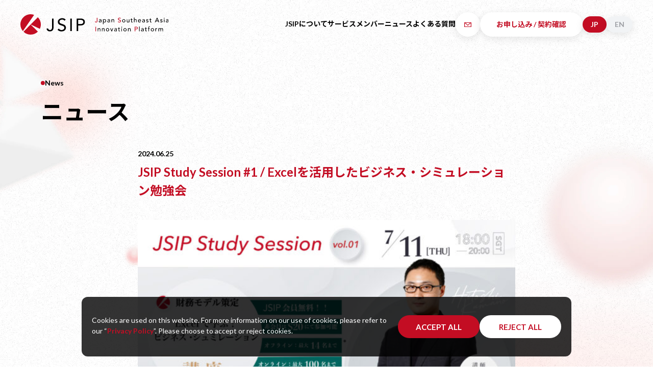

--- FILE ---
content_type: text/html; charset=UTF-8
request_url: https://jsip.asia/news/jsip-study-session-1/
body_size: 14613
content:
<!DOCTYPE html>
<html class="scroll-smooth scroll-p-12 lg:scroll-p-20" lang="ja">

<head>
  <meta charset="UTF-8">
  <meta name="viewport" content="width=device-width, initial-scale=1.0">
  <meta name='robots' content='index, follow, max-image-preview:large, max-snippet:-1, max-video-preview:-1' />
	<style>img:is([sizes="auto" i], [sizes^="auto," i]) { contain-intrinsic-size: 3000px 1500px }</style>
	
	<!-- This site is optimized with the Yoast SEO plugin v24.6 - https://yoast.com/wordpress/plugins/seo/ -->
	<title>JSIP Study Session #1 / Excelを活用したビジネス・シミュレーション勉強会 | JSIP（ジェイシップ）</title>
	<meta name="description" content="新規事業の立ち上げに必要な情報や、JSIPのイベント報告を中心に掲載しています" />
	<link rel="canonical" href="https://jsip.asia/news/jsip-study-session-1/" />
	<meta property="og:locale" content="ja_JP" />
	<meta property="og:type" content="article" />
	<meta property="og:title" content="JSIP Study Session #1 / Excelを活用したビジネス・シミュレーション勉強会 | JSIP（ジェイシップ）" />
	<meta property="og:description" content="新規事業の立ち上げに必要な情報や、JSIPのイベント報告を中心に掲載しています" />
	<meta property="og:url" content="https://jsip.asia/news/jsip-study-session-1/" />
	<meta property="og:site_name" content="JSIP（ジェイシップ）" />
	<meta property="article:publisher" content="https://www.facebook.com/jsip.asia" />
	<meta property="article:modified_time" content="2024-06-26T02:39:11+00:00" />
	<meta property="og:image" content="https://jsip.asia/wp-content/uploads/2024/06/JSIP-Study-Session-banner-v7-scaled.jpg" />
	<meta property="og:image:width" content="2560" />
	<meta property="og:image:height" content="1606" />
	<meta property="og:image:type" content="image/jpeg" />
	<meta name="twitter:card" content="summary_large_image" />
	<meta name="twitter:label1" content="推定読み取り時間" />
	<meta name="twitter:data1" content="3分" />
	<script type="application/ld+json" class="yoast-schema-graph">{"@context":"https://schema.org","@graph":[{"@type":"WebPage","@id":"https://jsip.asia/news/jsip-study-session-1/","url":"https://jsip.asia/news/jsip-study-session-1/","name":"JSIP Study Session #1 / Excelを活用したビジネス・シミュレーション勉強会 | JSIP（ジェイシップ）","isPartOf":{"@id":"https://jsip.asia/#website"},"primaryImageOfPage":{"@id":"https://jsip.asia/news/jsip-study-session-1/#primaryimage"},"image":{"@id":"https://jsip.asia/news/jsip-study-session-1/#primaryimage"},"thumbnailUrl":"https://jsip.asia/wp-content/uploads/2024/06/JSIP-Study-Session-banner-v7-scaled.jpg","datePublished":"2024-06-25T00:41:59+00:00","dateModified":"2024-06-26T02:39:11+00:00","description":"新規事業の立ち上げに必要な情報や、JSIPのイベント報告を中心に掲載しています","breadcrumb":{"@id":"https://jsip.asia/news/jsip-study-session-1/#breadcrumb"},"inLanguage":"ja","potentialAction":[{"@type":"ReadAction","target":[["https://jsip.asia/news/jsip-study-session-1/"]]}]},{"@type":"ImageObject","inLanguage":"ja","@id":"https://jsip.asia/news/jsip-study-session-1/#primaryimage","url":"https://jsip.asia/wp-content/uploads/2024/06/JSIP-Study-Session-banner-v7-scaled.jpg","contentUrl":"https://jsip.asia/wp-content/uploads/2024/06/JSIP-Study-Session-banner-v7-scaled.jpg","width":2560,"height":1606},{"@type":"BreadcrumbList","@id":"https://jsip.asia/news/jsip-study-session-1/#breadcrumb","itemListElement":[{"@type":"ListItem","position":1,"name":"Top","item":"https://jsip.asia/"},{"@type":"ListItem","position":2,"name":"ニュース","item":"https://jsip.asia/news/"},{"@type":"ListItem","position":3,"name":"JSIP Study Session #1 / Excelを活用したビジネス・シミュレーション勉強会"}]},{"@type":"WebSite","@id":"https://jsip.asia/#website","url":"https://jsip.asia/","name":"JSIP（ジェイシップ）","description":"東南アジアでの新規事業を加速させる会員制コミュニティ","publisher":{"@id":"https://jsip.asia/#organization"},"potentialAction":[{"@type":"SearchAction","target":{"@type":"EntryPoint","urlTemplate":"https://jsip.asia/?s={search_term_string}"},"query-input":{"@type":"PropertyValueSpecification","valueRequired":true,"valueName":"search_term_string"}}],"inLanguage":"ja"},{"@type":"Organization","@id":"https://jsip.asia/#organization","name":"JSIP（ジェイシップ）","url":"https://jsip.asia/","logo":{"@type":"ImageObject","inLanguage":"ja","@id":"https://jsip.asia/#/schema/logo/image/","url":"https://jsip.asia/wp-content/uploads/2024/06/JSIP-logo.png","contentUrl":"https://jsip.asia/wp-content/uploads/2024/06/JSIP-logo.png","width":704,"height":696,"caption":"JSIP（ジェイシップ）"},"image":{"@id":"https://jsip.asia/#/schema/logo/image/"},"sameAs":["https://www.facebook.com/jsip.asia","https://www.linkedin.com/company/japan-southeast-asia-innovation-platform-jsip/"]}]}</script>
	<!-- / Yoast SEO plugin. -->


<script type="text/javascript">
/* <![CDATA[ */
window._wpemojiSettings = {"baseUrl":"https:\/\/s.w.org\/images\/core\/emoji\/16.0.1\/72x72\/","ext":".png","svgUrl":"https:\/\/s.w.org\/images\/core\/emoji\/16.0.1\/svg\/","svgExt":".svg","source":{"concatemoji":"https:\/\/jsip.asia\/wp-includes\/js\/wp-emoji-release.min.js?ver=6.8.3"}};
/*! This file is auto-generated */
!function(s,n){var o,i,e;function c(e){try{var t={supportTests:e,timestamp:(new Date).valueOf()};sessionStorage.setItem(o,JSON.stringify(t))}catch(e){}}function p(e,t,n){e.clearRect(0,0,e.canvas.width,e.canvas.height),e.fillText(t,0,0);var t=new Uint32Array(e.getImageData(0,0,e.canvas.width,e.canvas.height).data),a=(e.clearRect(0,0,e.canvas.width,e.canvas.height),e.fillText(n,0,0),new Uint32Array(e.getImageData(0,0,e.canvas.width,e.canvas.height).data));return t.every(function(e,t){return e===a[t]})}function u(e,t){e.clearRect(0,0,e.canvas.width,e.canvas.height),e.fillText(t,0,0);for(var n=e.getImageData(16,16,1,1),a=0;a<n.data.length;a++)if(0!==n.data[a])return!1;return!0}function f(e,t,n,a){switch(t){case"flag":return n(e,"\ud83c\udff3\ufe0f\u200d\u26a7\ufe0f","\ud83c\udff3\ufe0f\u200b\u26a7\ufe0f")?!1:!n(e,"\ud83c\udde8\ud83c\uddf6","\ud83c\udde8\u200b\ud83c\uddf6")&&!n(e,"\ud83c\udff4\udb40\udc67\udb40\udc62\udb40\udc65\udb40\udc6e\udb40\udc67\udb40\udc7f","\ud83c\udff4\u200b\udb40\udc67\u200b\udb40\udc62\u200b\udb40\udc65\u200b\udb40\udc6e\u200b\udb40\udc67\u200b\udb40\udc7f");case"emoji":return!a(e,"\ud83e\udedf")}return!1}function g(e,t,n,a){var r="undefined"!=typeof WorkerGlobalScope&&self instanceof WorkerGlobalScope?new OffscreenCanvas(300,150):s.createElement("canvas"),o=r.getContext("2d",{willReadFrequently:!0}),i=(o.textBaseline="top",o.font="600 32px Arial",{});return e.forEach(function(e){i[e]=t(o,e,n,a)}),i}function t(e){var t=s.createElement("script");t.src=e,t.defer=!0,s.head.appendChild(t)}"undefined"!=typeof Promise&&(o="wpEmojiSettingsSupports",i=["flag","emoji"],n.supports={everything:!0,everythingExceptFlag:!0},e=new Promise(function(e){s.addEventListener("DOMContentLoaded",e,{once:!0})}),new Promise(function(t){var n=function(){try{var e=JSON.parse(sessionStorage.getItem(o));if("object"==typeof e&&"number"==typeof e.timestamp&&(new Date).valueOf()<e.timestamp+604800&&"object"==typeof e.supportTests)return e.supportTests}catch(e){}return null}();if(!n){if("undefined"!=typeof Worker&&"undefined"!=typeof OffscreenCanvas&&"undefined"!=typeof URL&&URL.createObjectURL&&"undefined"!=typeof Blob)try{var e="postMessage("+g.toString()+"("+[JSON.stringify(i),f.toString(),p.toString(),u.toString()].join(",")+"));",a=new Blob([e],{type:"text/javascript"}),r=new Worker(URL.createObjectURL(a),{name:"wpTestEmojiSupports"});return void(r.onmessage=function(e){c(n=e.data),r.terminate(),t(n)})}catch(e){}c(n=g(i,f,p,u))}t(n)}).then(function(e){for(var t in e)n.supports[t]=e[t],n.supports.everything=n.supports.everything&&n.supports[t],"flag"!==t&&(n.supports.everythingExceptFlag=n.supports.everythingExceptFlag&&n.supports[t]);n.supports.everythingExceptFlag=n.supports.everythingExceptFlag&&!n.supports.flag,n.DOMReady=!1,n.readyCallback=function(){n.DOMReady=!0}}).then(function(){return e}).then(function(){var e;n.supports.everything||(n.readyCallback(),(e=n.source||{}).concatemoji?t(e.concatemoji):e.wpemoji&&e.twemoji&&(t(e.twemoji),t(e.wpemoji)))}))}((window,document),window._wpemojiSettings);
/* ]]> */
</script>
<style id='wp-emoji-styles-inline-css' type='text/css'>

	img.wp-smiley, img.emoji {
		display: inline !important;
		border: none !important;
		box-shadow: none !important;
		height: 1em !important;
		width: 1em !important;
		margin: 0 0.07em !important;
		vertical-align: -0.1em !important;
		background: none !important;
		padding: 0 !important;
	}
</style>
<style id='classic-theme-styles-inline-css' type='text/css'>
/*! This file is auto-generated */
.wp-block-button__link{color:#fff;background-color:#32373c;border-radius:9999px;box-shadow:none;text-decoration:none;padding:calc(.667em + 2px) calc(1.333em + 2px);font-size:1.125em}.wp-block-file__button{background:#32373c;color:#fff;text-decoration:none}
</style>
<style id='global-styles-inline-css' type='text/css'>
:root{--wp--preset--aspect-ratio--square: 1;--wp--preset--aspect-ratio--4-3: 4/3;--wp--preset--aspect-ratio--3-4: 3/4;--wp--preset--aspect-ratio--3-2: 3/2;--wp--preset--aspect-ratio--2-3: 2/3;--wp--preset--aspect-ratio--16-9: 16/9;--wp--preset--aspect-ratio--9-16: 9/16;--wp--preset--color--black: #000000;--wp--preset--color--cyan-bluish-gray: #abb8c3;--wp--preset--color--white: #ffffff;--wp--preset--color--pale-pink: #f78da7;--wp--preset--color--vivid-red: #cf2e2e;--wp--preset--color--luminous-vivid-orange: #ff6900;--wp--preset--color--luminous-vivid-amber: #fcb900;--wp--preset--color--light-green-cyan: #7bdcb5;--wp--preset--color--vivid-green-cyan: #00d084;--wp--preset--color--pale-cyan-blue: #8ed1fc;--wp--preset--color--vivid-cyan-blue: #0693e3;--wp--preset--color--vivid-purple: #9b51e0;--wp--preset--gradient--vivid-cyan-blue-to-vivid-purple: linear-gradient(135deg,rgba(6,147,227,1) 0%,rgb(155,81,224) 100%);--wp--preset--gradient--light-green-cyan-to-vivid-green-cyan: linear-gradient(135deg,rgb(122,220,180) 0%,rgb(0,208,130) 100%);--wp--preset--gradient--luminous-vivid-amber-to-luminous-vivid-orange: linear-gradient(135deg,rgba(252,185,0,1) 0%,rgba(255,105,0,1) 100%);--wp--preset--gradient--luminous-vivid-orange-to-vivid-red: linear-gradient(135deg,rgba(255,105,0,1) 0%,rgb(207,46,46) 100%);--wp--preset--gradient--very-light-gray-to-cyan-bluish-gray: linear-gradient(135deg,rgb(238,238,238) 0%,rgb(169,184,195) 100%);--wp--preset--gradient--cool-to-warm-spectrum: linear-gradient(135deg,rgb(74,234,220) 0%,rgb(151,120,209) 20%,rgb(207,42,186) 40%,rgb(238,44,130) 60%,rgb(251,105,98) 80%,rgb(254,248,76) 100%);--wp--preset--gradient--blush-light-purple: linear-gradient(135deg,rgb(255,206,236) 0%,rgb(152,150,240) 100%);--wp--preset--gradient--blush-bordeaux: linear-gradient(135deg,rgb(254,205,165) 0%,rgb(254,45,45) 50%,rgb(107,0,62) 100%);--wp--preset--gradient--luminous-dusk: linear-gradient(135deg,rgb(255,203,112) 0%,rgb(199,81,192) 50%,rgb(65,88,208) 100%);--wp--preset--gradient--pale-ocean: linear-gradient(135deg,rgb(255,245,203) 0%,rgb(182,227,212) 50%,rgb(51,167,181) 100%);--wp--preset--gradient--electric-grass: linear-gradient(135deg,rgb(202,248,128) 0%,rgb(113,206,126) 100%);--wp--preset--gradient--midnight: linear-gradient(135deg,rgb(2,3,129) 0%,rgb(40,116,252) 100%);--wp--preset--font-size--small: 13px;--wp--preset--font-size--medium: 20px;--wp--preset--font-size--large: 36px;--wp--preset--font-size--x-large: 42px;--wp--preset--spacing--20: 0.44rem;--wp--preset--spacing--30: 0.67rem;--wp--preset--spacing--40: 1rem;--wp--preset--spacing--50: 1.5rem;--wp--preset--spacing--60: 2.25rem;--wp--preset--spacing--70: 3.38rem;--wp--preset--spacing--80: 5.06rem;--wp--preset--shadow--natural: 6px 6px 9px rgba(0, 0, 0, 0.2);--wp--preset--shadow--deep: 12px 12px 50px rgba(0, 0, 0, 0.4);--wp--preset--shadow--sharp: 6px 6px 0px rgba(0, 0, 0, 0.2);--wp--preset--shadow--outlined: 6px 6px 0px -3px rgba(255, 255, 255, 1), 6px 6px rgba(0, 0, 0, 1);--wp--preset--shadow--crisp: 6px 6px 0px rgba(0, 0, 0, 1);}:where(.is-layout-flex){gap: 0.5em;}:where(.is-layout-grid){gap: 0.5em;}body .is-layout-flex{display: flex;}.is-layout-flex{flex-wrap: wrap;align-items: center;}.is-layout-flex > :is(*, div){margin: 0;}body .is-layout-grid{display: grid;}.is-layout-grid > :is(*, div){margin: 0;}:where(.wp-block-columns.is-layout-flex){gap: 2em;}:where(.wp-block-columns.is-layout-grid){gap: 2em;}:where(.wp-block-post-template.is-layout-flex){gap: 1.25em;}:where(.wp-block-post-template.is-layout-grid){gap: 1.25em;}.has-black-color{color: var(--wp--preset--color--black) !important;}.has-cyan-bluish-gray-color{color: var(--wp--preset--color--cyan-bluish-gray) !important;}.has-white-color{color: var(--wp--preset--color--white) !important;}.has-pale-pink-color{color: var(--wp--preset--color--pale-pink) !important;}.has-vivid-red-color{color: var(--wp--preset--color--vivid-red) !important;}.has-luminous-vivid-orange-color{color: var(--wp--preset--color--luminous-vivid-orange) !important;}.has-luminous-vivid-amber-color{color: var(--wp--preset--color--luminous-vivid-amber) !important;}.has-light-green-cyan-color{color: var(--wp--preset--color--light-green-cyan) !important;}.has-vivid-green-cyan-color{color: var(--wp--preset--color--vivid-green-cyan) !important;}.has-pale-cyan-blue-color{color: var(--wp--preset--color--pale-cyan-blue) !important;}.has-vivid-cyan-blue-color{color: var(--wp--preset--color--vivid-cyan-blue) !important;}.has-vivid-purple-color{color: var(--wp--preset--color--vivid-purple) !important;}.has-black-background-color{background-color: var(--wp--preset--color--black) !important;}.has-cyan-bluish-gray-background-color{background-color: var(--wp--preset--color--cyan-bluish-gray) !important;}.has-white-background-color{background-color: var(--wp--preset--color--white) !important;}.has-pale-pink-background-color{background-color: var(--wp--preset--color--pale-pink) !important;}.has-vivid-red-background-color{background-color: var(--wp--preset--color--vivid-red) !important;}.has-luminous-vivid-orange-background-color{background-color: var(--wp--preset--color--luminous-vivid-orange) !important;}.has-luminous-vivid-amber-background-color{background-color: var(--wp--preset--color--luminous-vivid-amber) !important;}.has-light-green-cyan-background-color{background-color: var(--wp--preset--color--light-green-cyan) !important;}.has-vivid-green-cyan-background-color{background-color: var(--wp--preset--color--vivid-green-cyan) !important;}.has-pale-cyan-blue-background-color{background-color: var(--wp--preset--color--pale-cyan-blue) !important;}.has-vivid-cyan-blue-background-color{background-color: var(--wp--preset--color--vivid-cyan-blue) !important;}.has-vivid-purple-background-color{background-color: var(--wp--preset--color--vivid-purple) !important;}.has-black-border-color{border-color: var(--wp--preset--color--black) !important;}.has-cyan-bluish-gray-border-color{border-color: var(--wp--preset--color--cyan-bluish-gray) !important;}.has-white-border-color{border-color: var(--wp--preset--color--white) !important;}.has-pale-pink-border-color{border-color: var(--wp--preset--color--pale-pink) !important;}.has-vivid-red-border-color{border-color: var(--wp--preset--color--vivid-red) !important;}.has-luminous-vivid-orange-border-color{border-color: var(--wp--preset--color--luminous-vivid-orange) !important;}.has-luminous-vivid-amber-border-color{border-color: var(--wp--preset--color--luminous-vivid-amber) !important;}.has-light-green-cyan-border-color{border-color: var(--wp--preset--color--light-green-cyan) !important;}.has-vivid-green-cyan-border-color{border-color: var(--wp--preset--color--vivid-green-cyan) !important;}.has-pale-cyan-blue-border-color{border-color: var(--wp--preset--color--pale-cyan-blue) !important;}.has-vivid-cyan-blue-border-color{border-color: var(--wp--preset--color--vivid-cyan-blue) !important;}.has-vivid-purple-border-color{border-color: var(--wp--preset--color--vivid-purple) !important;}.has-vivid-cyan-blue-to-vivid-purple-gradient-background{background: var(--wp--preset--gradient--vivid-cyan-blue-to-vivid-purple) !important;}.has-light-green-cyan-to-vivid-green-cyan-gradient-background{background: var(--wp--preset--gradient--light-green-cyan-to-vivid-green-cyan) !important;}.has-luminous-vivid-amber-to-luminous-vivid-orange-gradient-background{background: var(--wp--preset--gradient--luminous-vivid-amber-to-luminous-vivid-orange) !important;}.has-luminous-vivid-orange-to-vivid-red-gradient-background{background: var(--wp--preset--gradient--luminous-vivid-orange-to-vivid-red) !important;}.has-very-light-gray-to-cyan-bluish-gray-gradient-background{background: var(--wp--preset--gradient--very-light-gray-to-cyan-bluish-gray) !important;}.has-cool-to-warm-spectrum-gradient-background{background: var(--wp--preset--gradient--cool-to-warm-spectrum) !important;}.has-blush-light-purple-gradient-background{background: var(--wp--preset--gradient--blush-light-purple) !important;}.has-blush-bordeaux-gradient-background{background: var(--wp--preset--gradient--blush-bordeaux) !important;}.has-luminous-dusk-gradient-background{background: var(--wp--preset--gradient--luminous-dusk) !important;}.has-pale-ocean-gradient-background{background: var(--wp--preset--gradient--pale-ocean) !important;}.has-electric-grass-gradient-background{background: var(--wp--preset--gradient--electric-grass) !important;}.has-midnight-gradient-background{background: var(--wp--preset--gradient--midnight) !important;}.has-small-font-size{font-size: var(--wp--preset--font-size--small) !important;}.has-medium-font-size{font-size: var(--wp--preset--font-size--medium) !important;}.has-large-font-size{font-size: var(--wp--preset--font-size--large) !important;}.has-x-large-font-size{font-size: var(--wp--preset--font-size--x-large) !important;}
:where(.wp-block-post-template.is-layout-flex){gap: 1.25em;}:where(.wp-block-post-template.is-layout-grid){gap: 1.25em;}
:where(.wp-block-columns.is-layout-flex){gap: 2em;}:where(.wp-block-columns.is-layout-grid){gap: 2em;}
:root :where(.wp-block-pullquote){font-size: 1.5em;line-height: 1.6;}
</style>
<link rel='stylesheet' id='contact-form-7-css' href='https://jsip.asia/wp-content/plugins/contact-form-7/includes/css/styles.css?ver=6.0.5' type='text/css' media='all' />
<link rel='stylesheet' id='cmplz-general-css' href='https://jsip.asia/wp-content/plugins/complianz-gdpr/assets/css/cookieblocker.min.css?ver=1743003573' type='text/css' media='all' />
<link rel='stylesheet' id='url-shortify-css' href='https://jsip.asia/wp-content/plugins/url-shortify/lite/dist/styles/url-shortify.css?ver=1.10.5.1' type='text/css' media='all' />
<link rel='stylesheet' id='jsip-css' href='https://jsip.asia/wp-content/themes/jsip/assets/css/style.css?ver=2.0.1' type='text/css' media='all' />
<link rel='stylesheet' id='wp_mailjet_form_builder_widget-widget-front-styles-css' href='https://jsip.asia/wp-content/plugins/mailjet-for-wordpress/src/widgetformbuilder/css/front-widget.css?ver=6.1.3' type='text/css' media='all' />
<script type="text/javascript" src="https://jsip.asia/wp-includes/js/jquery/jquery.min.js?ver=3.7.1" id="jquery-core-js"></script>
<script type="text/javascript" src="https://jsip.asia/wp-includes/js/jquery/jquery-migrate.min.js?ver=3.4.1" id="jquery-migrate-js"></script>
<script type="text/javascript" id="url-shortify-js-extra">
/* <![CDATA[ */
var usParams = {"ajaxurl":"https:\/\/jsip.asia\/wp-admin\/admin-ajax.php"};
/* ]]> */
</script>
<script type="text/javascript" src="https://jsip.asia/wp-content/plugins/url-shortify/lite/dist/scripts/url-shortify.js?ver=1.10.5.1" id="url-shortify-js"></script>
<link rel="https://api.w.org/" href="https://jsip.asia/wp-json/" /><link rel="alternate" title="JSON" type="application/json" href="https://jsip.asia/wp-json/wp/v2/news/816" /><link rel="EditURI" type="application/rsd+xml" title="RSD" href="https://jsip.asia/xmlrpc.php?rsd" />
<meta name="generator" content="WordPress 6.8.3" />
<link rel='shortlink' href='https://jsip.asia/?p=816' />
<link rel="alternate" title="oEmbed (JSON)" type="application/json+oembed" href="https://jsip.asia/wp-json/oembed/1.0/embed?url=https%3A%2F%2Fjsip.asia%2Fnews%2Fjsip-study-session-1%2F" />
<link rel="alternate" title="oEmbed (XML)" type="text/xml+oembed" href="https://jsip.asia/wp-json/oembed/1.0/embed?url=https%3A%2F%2Fjsip.asia%2Fnews%2Fjsip-study-session-1%2F&#038;format=xml" />
<style>
.qtranxs_flag_ja {background-image: url(//localhost:3000/wp-content/plugins/qtranslate-xt/flags/jp.png); background-repeat: no-repeat;}
.qtranxs_flag_en {background-image: url(//localhost:3000/wp-content/plugins/qtranslate-xt/flags/gb.png); background-repeat: no-repeat;}
</style>
<link hreflang="ja" href="https://jsip.asia/news/jsip-study-session-1/" rel="alternate" />
<link hreflang="en" href="https://jsip.asia/news/jsip-study-session-1/?lang=en" rel="alternate" />
<link hreflang="x-default" href="https://jsip.asia/news/jsip-study-session-1/" rel="alternate" />
<meta name="generator" content="qTranslate-XT 3.15.2" />
			<style>.cmplz-hidden {
					display: none !important;
				}</style><meta name="chrome" content="nointentdetection"><link rel="icon" href="https://jsip.asia/wp-content/uploads/2024/04/cropped-jsip-favicon.png" sizes="32x32" />
<link rel="icon" href="https://jsip.asia/wp-content/uploads/2024/04/cropped-jsip-favicon.png" sizes="192x192" />
<link rel="apple-touch-icon" href="https://jsip.asia/wp-content/uploads/2024/04/cropped-jsip-favicon.png" />
<meta name="msapplication-TileImage" content="https://jsip.asia/wp-content/uploads/2024/04/cropped-jsip-favicon.png" />
<style>.shorten_url { 
	   padding: 10px 10px 10px 10px ; 
	   border: 1px solid #AAAAAA ; 
	   background-color: #EEEEEE ;
}</style><!-- Google Tag Manager -->
<script>(function(w,d,s,l,i){w[l]=w[l]||[];w[l].push({'gtm.start':
new Date().getTime(),event:'gtm.js'});var f=d.getElementsByTagName(s)[0],
j=d.createElement(s),dl=l!='dataLayer'?'&l='+l:'';j.async=true;j.src=
'https://www.googletagmanager.com/gtm.js?id='+i+dl;f.parentNode.insertBefore(j,f);
})(window,document,'script','dataLayer','GTM-K5DFFZT3');</script>
<!-- End Google Tag Manager -->
</head>

<body data-cmplz=1 class="wp-singular news-template-default single single-news postid-816 wp-theme-jsip jsip" x-data="docBody">
  
  <header class="fixed top-0 left-0 right-0 z-40 max-[1160px]:bg-white min-[1160px]:py-4 xl:py-6" x-data="{showmenu: false}" x-effect="showmenu ? document.body.classList.add('overflow-hidden') : document.body.classList.remove('overflow-hidden')">
    <div class="absolute top-0 left-0 w-full h-full bg-white/80 backdrop-blur-2xl backdrop-saturate-50 -z-10 transition duration-300 ease-in-out" x-data="{scrolled: false}" x-bind:class="scrolled ? 'translate-y-0' : '-translate-y-full'" x-on:scroll.throttle.window="scrolled = window.scrollY > 20"></div>
    <div class="w-full max-w-[1440px] mx-auto pl-4 min-[1160px]:px-5 xl:px-10">
      <div class="flex items-center justify-between">
        <a href="https://jsip.asia/?lang=ja">
          <img class="w-auto h-8 object-contain xl:h-10" src="https://jsip.asia/wp-content/themes/jsip/assets/img/logo-jsip-new.svg" alt="Japan Southeast Asia Innovation Platform" width="362" height="50" loading="eager">
        </a>

        <div class="flex min-[1160px]:hidden">
          <a class="flex-none text-jsip-red size-[60px] flex items-center justify-center hover:bg-jsip-red hover:text-white" title="contact button" href="https://jsip.asia/contact/">
            <svg xmlns="http://www.w3.org/2000/svg" width="100%" height="100%" viewBox="0 0 14 9" class="fill-current w-6">
              <path d="M0,9V0H14V9ZM1.167,7.883H12.833V1.118H12.8L7,6.5,1.2,1.118H1.167ZM7,4.944,11.12,1.118H2.879Z" />
            </svg>
          </a>
          <button class="flex-none size-[60px] flex items-center justify-center bg-jsip-red cursor-pointer" title="menu toggle button" x-on:click.prevent="showmenu = !showmenu">
            <span class="size-6 relative *:w-full *:h-0.5 *:bg-white *:rounded-full *:absolute *:left-0 *:-translate-y-1/2 *:transition-all *:duration-200 *:ease-in-out-cubic">
              <span x-bind:class="{'top-1/2 rotate-45': showmenu, 'top-[6px]': !showmenu}"></span>
              <span class="top-1/2 origin-left" x-bind:class="{'scale-x-0': showmenu}"></span>
              <span x-bind:class="{'top-1/2 -rotate-45': showmenu, 'top-[18px]': !showmenu}"></span>
            </span>
          </button>
        </div>

        <div class="max-[1160px]:hidden">
          <div class="flex items-center gap-6 xl:gap-8 2xl:gap-12">
            <nav class="menu-header-menu-container"><ul id="menu-header-menu" class="menu header-menu"><li id="menu-item-20" class="menu-item menu-item-type-post_type menu-item-object-page menu-item-20"><a href="https://jsip.asia/about/">JSIPについて</a></li>
<li id="menu-item-21" class="menu-item menu-item-type-post_type menu-item-object-page menu-item-21"><a href="https://jsip.asia/service/">サービス</a></li>
<li id="menu-item-781" class="menu-item menu-item-type-post_type_archive menu-item-object-evangelist menu-item-has-children menu-item-781"><a href="https://jsip.asia/about/member/">メンバー</a>
<ul class="sub-menu">
	<li id="menu-item-292" class="menu-item menu-item-type-post_type_archive menu-item-object-evangelist menu-item-292"><a href="https://jsip.asia/about/member/">エバンジェリスト</a></li>
	<li id="menu-item-293" class="menu-item menu-item-type-post_type_archive menu-item-object-partner menu-item-293"><a href="https://jsip.asia/about/partners/">エコシステムパートナー</a></li>
	<li id="menu-item-294" class="menu-item menu-item-type-post_type_archive menu-item-object-management-member menu-item-294"><a href="https://jsip.asia/about/management-members/">運営メンバー</a></li>
	<li id="menu-item-295" class="menu-item menu-item-type-post_type_archive menu-item-object-consortium menu-item-295"><a href="https://jsip.asia/about/consortium/">参画企業一覧</a></li>
</ul>
</li>
<li id="menu-item-89" class="menu-item menu-item-type-post_type_archive menu-item-object-news menu-item-89"><a href="https://jsip.asia/news/">ニュース</a></li>
<li id="menu-item-25" class="menu-item menu-item-type-post_type menu-item-object-page menu-item-25"><a href="https://jsip.asia/faq/">よくある質問</a></li>
</ul></nav><ul class="font-bold flex items-center gap-3 2xl:gap-6">
  <li>
    <ul class="flex items-center gap-4">
      <li>
        <a class="button button--primary button--rounded size-12 " href="https://jsip.asia/contact/">
          <svg xmlns="http://www.w3.org/2000/svg" width="14" height="9" viewBox="0 0 14 9" class="fill-current">
            <path d="M0,9V0H14V9ZM1.167,7.883H12.833V1.118H12.8L7,6.5,1.2,1.118H1.167ZM7,4.944,11.12,1.118H2.879Z" />
          </svg>
        </a>
      </li>
      <li>
        <a class="button button--primary button--md button--rounded" href="https://jsip.asia/membership/">お申し込み / 契約確認</a>
      </li>
    </ul>
  </li>
  <li>
    <ul class="flex items-center gap-2">
      <li>
        <a class="button button--sm button--rounded button--accent" href="https://jsip.asia/?lang=ja">JP</a>
      </li>
      <li>
        <a class="button button--sm button--rounded bg-jsip-grey-100 text-jsip-grey-400" href="https://jsip.asia/?lang=en">EN</a>
      </li>
    </ul>
  </li>
</ul>
          </div>
        </div>

        <!-- Mobile Menu -->
<div class="absolute w-full bg-white top-14 right-0 h-[calc(100dvh-56px)] flex flex-col transition duration-300 overscroll-contain ease-in-out sm:max-w-[360px] sm:portrait:max-h-[680px] sm:h-[calc(100svh-56px)] min-[1180px]:hidden translate-x-full" x-bind:class="{ '!translate-x-0': showmenu}">
  <ul class="flex uppercase text-sm font-bold">
    <li class="flex-1">
      <a class="flex items-center justify-center h-[60px] bg-jsip-grey-100 text-jsip-grey-400 hover:bg-jsip-red hover:text-white [&.active]:bg-jsip-red [&.active]:text-white active" href="https://jsip.asia/?lang=ja">JP</a>
    </li>
    <li class="flex-1">
      <a class="flex items-center justify-center h-[60px] bg-jsip-grey-100 text-jsip-grey-400 hover:bg-jsip-red hover:text-white [&.active]:bg-jsip-red [&.active]:text-white" href="https://jsip.asia/?lang=en">EN</a>
    </li>
  </ul>

  <div class="overflow-auto">
    <nav class="menu-header-menu-container"><ul id="menu-header-menu-1" class="menu mobile-menu"><li class="menu-item menu-item-type-post_type menu-item-object-page menu-item-20"><a href="https://jsip.asia/about/">JSIPについて</a></li>
<li class="menu-item menu-item-type-post_type menu-item-object-page menu-item-21"><a href="https://jsip.asia/service/">サービス</a></li>
<li class="menu-item menu-item-type-post_type_archive menu-item-object-evangelist menu-item-has-children menu-item-781"><a href="https://jsip.asia/about/member/">メンバー</a>
<ul class="sub-menu">
	<li class="menu-item menu-item-type-post_type_archive menu-item-object-evangelist menu-item-292"><a href="https://jsip.asia/about/member/">エバンジェリスト</a></li>
	<li class="menu-item menu-item-type-post_type_archive menu-item-object-partner menu-item-293"><a href="https://jsip.asia/about/partners/">エコシステムパートナー</a></li>
	<li class="menu-item menu-item-type-post_type_archive menu-item-object-management-member menu-item-294"><a href="https://jsip.asia/about/management-members/">運営メンバー</a></li>
	<li class="menu-item menu-item-type-post_type_archive menu-item-object-consortium menu-item-295"><a href="https://jsip.asia/about/consortium/">参画企業一覧</a></li>
</ul>
</li>
<li class="menu-item menu-item-type-post_type_archive menu-item-object-news menu-item-89"><a href="https://jsip.asia/news/">ニュース</a></li>
<li class="menu-item menu-item-type-post_type menu-item-object-page menu-item-25"><a href="https://jsip.asia/faq/">よくある質問</a></li>
</ul></nav>
    <a class="h-16 flex items-center justify-center font-bold text-jsip-red border-y border-current hover:bg-jsip-red hover:text-white" href="https://jsip.asia/membership/">お申し込み / 契約確認</a>
  </div>
</div>
      </div>
    </div>
  </header>
<main class="site-content">
  <section class="overflow-hidden relative py-10 md:py-[60px]">
    <div class="w-full max-w-[1280px] mx-auto px-5 md:px-10 lg:px-20">
      <div class="space-y-5 md:space-y-10">
        <header class="space-y-4 md:space-y-8">
  <h1 class="font-bold space-y-2 md:space-y-4">
    <small class="text-sm/none flex gap-2 items-center before:size-2 before:rounded-full before:bg-jsip-red">News</small>
    <span class="block text-3xl/normal lg:text-[44px]/normal">ニュース</span>
  </h1>
  <div class="empty:hidden font-medium max-w-[740px] tracking-tight"></div>
</header>

        <div class="w-full max-w-[740px] mx-auto">
          <article class="space-y-10 post-816 news type-news status-publish has-post-thumbnail hentry">

            <header class="space-y-2">
              <div class="text-sm font-bold">2024.06.25</div>
              <h2 class="font-bold text-2xl/normal text-jsip-red">JSIP Study Session #1 / Excelを活用したビジネス・シミュレーション勉強会</h2>
            </header>

            <div class="prose max-w-none prose-a:break-all prose-img:rounded-lg">
              <p><a href="https://jsipstudysession1.peatix.com/view"><img fetchpriority="high" decoding="async" class="alignnone size-medium wp-image-817" src="http://jsip.asia/wp-content/uploads/2024/06/JSIP-Study-Session-banner-v6_High-res-600x293.jpg" alt="" width="600" height="293" srcset="https://jsip.asia/wp-content/uploads/2024/06/JSIP-Study-Session-banner-v6_High-res-600x293.jpg 600w, https://jsip.asia/wp-content/uploads/2024/06/JSIP-Study-Session-banner-v6_High-res-1800x880.jpg 1800w, https://jsip.asia/wp-content/uploads/2024/06/JSIP-Study-Session-banner-v6_High-res-768x376.jpg 768w, https://jsip.asia/wp-content/uploads/2024/06/JSIP-Study-Session-banner-v6_High-res-1536x751.jpg 1536w, https://jsip.asia/wp-content/uploads/2024/06/JSIP-Study-Session-banner-v6_High-res-2048x1002.jpg 2048w" sizes="(max-width: 600px) 100vw, 600px" /></a></p>
<p><strong>＜概要＞</strong><br />
「そのビジネス、利益は出るの？」</p>
<p>Excelを活用したビジネス・シミュレーションを行うための「財務モデル」作成方法を学びます。<br />
講師は、「外資系投資銀行のエクセル仕事術」著者の熊野整さんです。</p>
<p>見やすく！ミスなく！速く！プロのExcelテクニックも学べます！</p>
<p><strong>＜対象者＞</strong><br />
Excelスキルを高めたい方、財務モデルを作れるようになりたい方。</p>
<p><strong>＜録画データ＞</strong><br />
当日参加できない方も、チケット購入者には録画データを配信いたします。</p>
<p><strong>＜当日のスケジュール＞</strong><strong><br />
</strong>1. 財務モデリング作成（基本）<br />
・財務モデルの設計（フィッシュボーン）<br />
・見やすいエクセル表作成（フォント、罫線など）<br />
・ミスのない計算チェック（F2, トレース）<br />
・便利なExcelショートカット</p>
<p>2. 財務モデリング作成（応用）<br />
・ケース分析（CHOOSE関数）</p>
<p>3. Q&amp;A<br />
・日頃のExcelに関する疑問、質問にもお答えいたします。</p>
<p><strong>＜ご準備いただくもの＞</strong><br />
ExcelがインストールされたPCを準備いただくと、講師と一緒にExcel操作ができます。<br />
（もちろんPCがなくても参加いただけます！）</p>
<p>&#8212;&#8212;&#8212;&#8212;&#8212;&#8212;&#8212;&#8212;&#8212;&#8212;&#8212;&#8212;&#8212;&#8212;&#8212;&#8212;&#8212;&#8212;&#8211;</p>
<h3><strong>お申し込みは<a href="https://jsipstudysession1.peatix.com/view">こちら</a>から</strong></h3>
<p>&#8212;&#8212;&#8212;&#8212;&#8212;&#8212;&#8212;&#8212;&#8212;&#8212;&#8212;&#8212;&#8212;&#8212;&#8212;&#8212;&#8212;&#8212;&#8211;</p>
<p><strong>【オンラインで参加される方】</strong><br />
時間になりましたら、Peatixの本イベント視聴ページもしくはメールでご案内したURLをクリックしてご参加ください。<br />
日本からのご参加も大歓迎です！</p>
<p><strong>【会場で参加される方】<br />
</strong>会場で参加できるのは「会場参加チケット」を購入された方のみです。<br />
「オンライン参加チケット」では会場参加はできませんので、チケット購入の際にはお間違いのないようお気をつけください。</p>
<p>会場住所はこちらです。</p>
<p><strong>One＆Co</strong><br />
Twenty Anson #11-01, 20 Anson Rd, 079912<br />
https://www.oneandco.sg/</p>
<p>&#8212;&#8212;&#8212;&#8212;&#8212;&#8212;&#8212;&#8212;&#8212;&#8212;&#8212;&#8212;&#8212;&#8212;&#8212;&#8212;&#8212;&#8212;&#8211;</p>
<h3><strong>お申し込みは<a href="https://jsipstudysession1.peatix.com/view">こちら</a>から</strong></h3>
<p>&#8212;&#8212;&#8212;&#8212;&#8212;&#8212;&#8212;&#8212;&#8212;&#8212;&#8212;&#8212;&#8212;&#8212;&#8212;&#8212;&#8212;&#8212;&#8211;</p>
<p>&nbsp;</p>
            </div>

            <footer class="py-10">
              <div class="text-center">
                <a class="button button--primary button--md button--rounded" href="https://jsip.asia/news/">ニュース一覧に戻る</a>
              </div>
            </footer>
          </article>
        </div>
      </div>
    </div>
  </section>
</main>
<footer class="site-footer py-10 md:py-20">
  <div class="w-full max-w-[1280px] mx-auto px-5 md:px-10 lg:px-20">
    <div class="space-y-4">
      <div class="breadcrumb"><span><span><a href="https://jsip.asia/">Top</a></span> / <span><a href="https://jsip.asia/news/">ニュース</a></span> / <span class="breadcrumb_last" aria-current="page">JSIP Study Session #1 / Excelを活用したビジネス・シミュレーション勉強会</span></span></div><hr>      <div class="py-6 space-y-8 md:pt-16 md:space-y-16">
        <div class="flex justify-between items-center gap-10">

          <a href="https://jsip.asia/?lang=ja">
            <img src="https://jsip.asia/wp-content/themes/jsip/assets/img/logo-jsip-new.svg" alt="JSIP（ジェイシップ）" width="362" height="50" loading="lazy">
          </a>

          <div class="flex-none max-md:hidden">
            <ul class="font-bold flex items-center gap-3 2xl:gap-6">
  <li>
    <ul class="flex items-center gap-4">
      <li>
        <a class="button button--primary button--rounded size-12 " href="https://jsip.asia/contact/">
          <svg xmlns="http://www.w3.org/2000/svg" width="14" height="9" viewBox="0 0 14 9" class="fill-current">
            <path d="M0,9V0H14V9ZM1.167,7.883H12.833V1.118H12.8L7,6.5,1.2,1.118H1.167ZM7,4.944,11.12,1.118H2.879Z" />
          </svg>
        </a>
      </li>
      <li>
        <a class="button button--primary button--md button--rounded" href="https://jsip.asia/membership/">お申し込み / 契約確認</a>
      </li>
    </ul>
  </li>
  <li>
    <ul class="flex items-center gap-2">
      <li>
        <a class="button button--sm button--rounded button--accent" href="https://jsip.asia/?lang=ja">JP</a>
      </li>
      <li>
        <a class="button button--sm button--rounded bg-jsip-grey-100 text-jsip-grey-400" href="https://jsip.asia/?lang=en">EN</a>
      </li>
    </ul>
  </li>
</ul>
          </div>
        </div>

        <div x-data="footerNav">
  <nav class="menu-footer-menu-container"><ul id="menu-footer-menu" class="menu footer-menu"><li id="menu-item-29" class="about-menu menu-item menu-item-type-post_type menu-item-object-page menu-item-has-children menu-item-29"><a href="https://jsip.asia/about/">JSIPについて</a>
<ul class="sub-menu">
	<li id="menu-item-555" class="menu-item menu-item-type-custom menu-item-object-custom menu-item-555"><a href="https://www.facebook.com/jsip.asia">Facebook</a></li>
	<li id="menu-item-556" class="menu-item menu-item-type-custom menu-item-object-custom menu-item-556"><a href="https://www.linkedin.com/company/japan-southeast-asia-innovation-platform-jsip/">LinkedIn</a></li>
</ul>
</li>
<li id="menu-item-30" class="menu-item menu-item-type-post_type menu-item-object-page menu-item-30"><a href="https://jsip.asia/service/">サービス</a></li>
<li id="menu-item-782" class="menu-item menu-item-type-post_type_archive menu-item-object-evangelist menu-item-has-children menu-item-782"><a href="https://jsip.asia/about/member/">メンバー</a>
<ul class="sub-menu">
	<li id="menu-item-289" class="menu-item menu-item-type-post_type_archive menu-item-object-evangelist menu-item-289"><a href="https://jsip.asia/about/member/">エバンジェリスト</a></li>
	<li id="menu-item-81" class="menu-item menu-item-type-post_type_archive menu-item-object-partner menu-item-81"><a href="https://jsip.asia/about/partners/">エコシステムパートナー</a></li>
	<li id="menu-item-290" class="menu-item menu-item-type-post_type_archive menu-item-object-management-member menu-item-290"><a href="https://jsip.asia/about/management-members/">運営メンバー</a></li>
	<li id="menu-item-84" class="menu-item menu-item-type-post_type_archive menu-item-object-consortium menu-item-84"><a href="https://jsip.asia/about/consortium/">参画企業一覧</a></li>
</ul>
</li>
<li id="menu-item-91" class="menu-item menu-item-type-post_type_archive menu-item-object-news menu-item-91"><a href="https://jsip.asia/news/">ニュース</a></li>
<li id="menu-item-28" class="menu-item menu-item-type-post_type menu-item-object-page menu-item-28"><a href="https://jsip.asia/faq/">よくある質問</a></li>
<li id="menu-item-93" class="menu-item menu-item-type-post_type menu-item-object-page menu-item-93"><a href="https://jsip.asia/membership/">お申し込み / 契約確認</a></li>
<li id="menu-item-94" class="menu-item menu-item-type-post_type menu-item-object-page menu-item-94"><a href="https://jsip.asia/contact/">お問い合わせ</a></li>
<li id="menu-item-941" class="en-page-menu menu-item menu-item-type-custom menu-item-object-custom menu-item-home menu-item-941"><a href="https://jsip.asia/">English Page</a></li>
</ul></nav></div>
      </div>

      
      <div class="max-md:space-y-5 max-md:pr-20 max-md:pt-0 md:flex md:justify-center md:items-center py-5">
  <ul class="md:hidden flex gap-5 md:gap-10">
    <li>
      <a href="https://www.facebook.com/jsip.asia" target="_blank" rel="noopener">
        <img class="w-auto h-6 md:h-8" src="https://jsip.asia/wp-content/themes/jsip/assets/img/icon-facebook.svg" alt="Facebook" width="32" height="32">
      </a>
    </li>
    <li>
      <a href="https://www.linkedin.com/company/japan-southeast-asia-innovation-platform-jsip/" target="_blank" rel="noopener">
        <img class="w-auto h-6 md:h-8" src="https://jsip.asia/wp-content/themes/jsip/assets/img/icon-in.svg" alt="LinkedIn" width="42" height="32">
      </a>
    </li>
  </ul>
  <div class="text-xs/none">
    <ul class="flex gap-2 flex-wrap [&_a]:block [&_a]:px-2 [&_a]:border-current [&_a]:border-l [&_a:hover]:underline">
      <li><span>&copy; 2026 Japan Southeast Asia Innovation Platform</span></li>

      <li>
        <a href="https://jsip.asia/privacy-policy/">プライバシーポリシー</a>
      </li>

      <li>
        <a href="https://jsip.asia/sitemap/">サイトマップ</a>
      </li>

      <li><a href="https://jsip.asia/membership/terms/">利用規約</a></li>    </ul>
  </div>
</div>
    </div>
  </div>
</footer>

<a class="fixed z-30 right-8 bottom-8 inline-flex flex-col justify-center items-center gap-2 font-bold text-jsip-red text-center transition duration-300 ease-in-out-cubic" href="#" x-data="{show: false}" @scroll.window="if ( window.scrollY > 300 ) { show = true } else { show = false }" x-bind:class="{'opacity-100 translate-y-0': show, 'opacity-0 translate-y-8': !show}">
  <span class="button button--primary button--rounded size-12 md:size-[60px]">
    <svg class="fill-current" xmlns="http://www.w3.org/2000/svg" width="12" height="7" viewBox="0 0 12 7">
      <path id="Path_371" data-name="Path 371" d="M973.106,7308.065a.915.915,0,0,1-.668-.293,1.042,1.042,0,0,1,0-1.414l4.053-4.293-4.053-4.293a1.042,1.042,0,0,1,0-1.414.907.907,0,0,1,1.335,0l5.388,5.707-5.388,5.707A.915.915,0,0,1,973.106,7308.065Z" transform="translate(-7296.065 979.161) rotate(-90)" />
    </svg>
  </span>
  <span class="text-xs/none">Page Top</span>
</a>

<script type="speculationrules">
{"prefetch":[{"source":"document","where":{"and":[{"href_matches":"\/*"},{"not":{"href_matches":["\/wp-*.php","\/wp-admin\/*","\/wp-content\/uploads\/*","\/wp-content\/*","\/wp-content\/plugins\/*","\/wp-content\/themes\/jsip\/*","\/*\\?(.+)"]}},{"not":{"selector_matches":"a[rel~=\"nofollow\"]"}},{"not":{"selector_matches":".no-prefetch, .no-prefetch a"}}]},"eagerness":"conservative"}]}
</script>

<!-- Consent Management powered by Complianz | GDPR/CCPA Cookie Consent https://wordpress.org/plugins/complianz-gdpr -->
<div id="cmplz-cookiebanner-container"><div class="cmplz-cookiebanner cmplz-hidden banner-1 banner-a optin cmplz-bottom cmplz-categories-type-no" aria-modal="true" data-nosnippet="true" role="dialog" aria-live="polite" aria-labelledby="cmplz-header-1-optin" aria-describedby="cmplz-message-1-optin">
	<div class="cmplz-header">
		<div class="cmplz-logo"></div>
		<div class="cmplz-title" id="cmplz-header-1-optin">Manage Consent</div>
		<div class="cmplz-close" tabindex="0" role="button" aria-label="ダイアログを閉じる">
			<svg aria-hidden="true" focusable="false" data-prefix="fas" data-icon="times" class="svg-inline--fa fa-times fa-w-11" role="img" xmlns="http://www.w3.org/2000/svg" viewBox="0 0 352 512"><path fill="currentColor" d="M242.72 256l100.07-100.07c12.28-12.28 12.28-32.19 0-44.48l-22.24-22.24c-12.28-12.28-32.19-12.28-44.48 0L176 189.28 75.93 89.21c-12.28-12.28-32.19-12.28-44.48 0L9.21 111.45c-12.28 12.28-12.28 32.19 0 44.48L109.28 256 9.21 356.07c-12.28 12.28-12.28 32.19 0 44.48l22.24 22.24c12.28 12.28 32.2 12.28 44.48 0L176 322.72l100.07 100.07c12.28 12.28 32.2 12.28 44.48 0l22.24-22.24c12.28-12.28 12.28-32.19 0-44.48L242.72 256z"></path></svg>
		</div>
	</div>

	<div class="cmplz-divider cmplz-divider-header"></div>
	<div class="cmplz-body">
		<div class="cmplz-message" id="cmplz-message-1-optin"><p>Cookies are used on this website. For more information on our use of cookies, please refer to our “<a href="/privacy-policy/"><strong>Privacy Policy</strong></a>”. Please choose to accept or reject cookies.</p></div>
		<!-- categories start -->
		<div class="cmplz-categories">
			<details class="cmplz-category cmplz-functional" >
				<summary>
						<span class="cmplz-category-header">
							<span class="cmplz-category-title">Functional</span>
							<span class='cmplz-always-active'>
								<span class="cmplz-banner-checkbox">
									<input type="checkbox"
										   id="cmplz-functional-optin"
										   data-category="cmplz_functional"
										   class="cmplz-consent-checkbox cmplz-functional"
										   size="40"
										   value="1"/>
									<label class="cmplz-label" for="cmplz-functional-optin" tabindex="0"><span class="screen-reader-text">Functional</span></label>
								</span>
								Always active							</span>
							<span class="cmplz-icon cmplz-open">
								<svg xmlns="http://www.w3.org/2000/svg" viewBox="0 0 448 512"  height="18" ><path d="M224 416c-8.188 0-16.38-3.125-22.62-9.375l-192-192c-12.5-12.5-12.5-32.75 0-45.25s32.75-12.5 45.25 0L224 338.8l169.4-169.4c12.5-12.5 32.75-12.5 45.25 0s12.5 32.75 0 45.25l-192 192C240.4 412.9 232.2 416 224 416z"/></svg>
							</span>
						</span>
				</summary>
				<div class="cmplz-description">
					<span class="cmplz-description-functional">The technical storage or access is strictly necessary for the legitimate purpose of enabling the use of a specific service explicitly requested by the subscriber or user, or for the sole purpose of carrying out the transmission of a communication over an electronic communications network.</span>
				</div>
			</details>

			<details class="cmplz-category cmplz-preferences" >
				<summary>
						<span class="cmplz-category-header">
							<span class="cmplz-category-title">Preferences</span>
							<span class="cmplz-banner-checkbox">
								<input type="checkbox"
									   id="cmplz-preferences-optin"
									   data-category="cmplz_preferences"
									   class="cmplz-consent-checkbox cmplz-preferences"
									   size="40"
									   value="1"/>
								<label class="cmplz-label" for="cmplz-preferences-optin" tabindex="0"><span class="screen-reader-text">Preferences</span></label>
							</span>
							<span class="cmplz-icon cmplz-open">
								<svg xmlns="http://www.w3.org/2000/svg" viewBox="0 0 448 512"  height="18" ><path d="M224 416c-8.188 0-16.38-3.125-22.62-9.375l-192-192c-12.5-12.5-12.5-32.75 0-45.25s32.75-12.5 45.25 0L224 338.8l169.4-169.4c12.5-12.5 32.75-12.5 45.25 0s12.5 32.75 0 45.25l-192 192C240.4 412.9 232.2 416 224 416z"/></svg>
							</span>
						</span>
				</summary>
				<div class="cmplz-description">
					<span class="cmplz-description-preferences">The technical storage or access is necessary for the legitimate purpose of storing preferences that are not requested by the subscriber or user.</span>
				</div>
			</details>

			<details class="cmplz-category cmplz-statistics" >
				<summary>
						<span class="cmplz-category-header">
							<span class="cmplz-category-title">Statistics</span>
							<span class="cmplz-banner-checkbox">
								<input type="checkbox"
									   id="cmplz-statistics-optin"
									   data-category="cmplz_statistics"
									   class="cmplz-consent-checkbox cmplz-statistics"
									   size="40"
									   value="1"/>
								<label class="cmplz-label" for="cmplz-statistics-optin" tabindex="0"><span class="screen-reader-text">Statistics</span></label>
							</span>
							<span class="cmplz-icon cmplz-open">
								<svg xmlns="http://www.w3.org/2000/svg" viewBox="0 0 448 512"  height="18" ><path d="M224 416c-8.188 0-16.38-3.125-22.62-9.375l-192-192c-12.5-12.5-12.5-32.75 0-45.25s32.75-12.5 45.25 0L224 338.8l169.4-169.4c12.5-12.5 32.75-12.5 45.25 0s12.5 32.75 0 45.25l-192 192C240.4 412.9 232.2 416 224 416z"/></svg>
							</span>
						</span>
				</summary>
				<div class="cmplz-description">
					<span class="cmplz-description-statistics">The technical storage or access that is used exclusively for statistical purposes.</span>
					<span class="cmplz-description-statistics-anonymous">The technical storage or access that is used exclusively for anonymous statistical purposes. Without a subpoena, voluntary compliance on the part of your Internet Service Provider, or additional records from a third party, information stored or retrieved for this purpose alone cannot usually be used to identify you.</span>
				</div>
			</details>
			<details class="cmplz-category cmplz-marketing" >
				<summary>
						<span class="cmplz-category-header">
							<span class="cmplz-category-title">Marketing</span>
							<span class="cmplz-banner-checkbox">
								<input type="checkbox"
									   id="cmplz-marketing-optin"
									   data-category="cmplz_marketing"
									   class="cmplz-consent-checkbox cmplz-marketing"
									   size="40"
									   value="1"/>
								<label class="cmplz-label" for="cmplz-marketing-optin" tabindex="0"><span class="screen-reader-text">Marketing</span></label>
							</span>
							<span class="cmplz-icon cmplz-open">
								<svg xmlns="http://www.w3.org/2000/svg" viewBox="0 0 448 512"  height="18" ><path d="M224 416c-8.188 0-16.38-3.125-22.62-9.375l-192-192c-12.5-12.5-12.5-32.75 0-45.25s32.75-12.5 45.25 0L224 338.8l169.4-169.4c12.5-12.5 32.75-12.5 45.25 0s12.5 32.75 0 45.25l-192 192C240.4 412.9 232.2 416 224 416z"/></svg>
							</span>
						</span>
				</summary>
				<div class="cmplz-description">
					<span class="cmplz-description-marketing">The technical storage or access is required to create user profiles to send advertising, or to track the user on a website or across several websites for similar marketing purposes.</span>
				</div>
			</details>
		</div><!-- categories end -->
			</div>

	<div class="cmplz-links cmplz-information">
		<a class="cmplz-link cmplz-manage-options cookie-statement" href="#" data-relative_url="#cmplz-manage-consent-container">Manage options</a>
		<a class="cmplz-link cmplz-manage-third-parties cookie-statement" href="#" data-relative_url="#cmplz-cookies-overview">Manage services</a>
		<a class="cmplz-link cmplz-manage-vendors tcf cookie-statement" href="#" data-relative_url="#cmplz-tcf-wrapper">Manage {vendor_count} vendors</a>
		<a class="cmplz-link cmplz-external cmplz-read-more-purposes tcf" target="_blank" rel="noopener noreferrer nofollow" href="https://cookiedatabase.org/tcf/purposes/">Read more about these purposes</a>
			</div>

	<div class="cmplz-divider cmplz-footer"></div>

	<div class="cmplz-buttons">
		<button class="cmplz-btn cmplz-accept">Accept All</button>
		<button class="cmplz-btn cmplz-deny">Reject All</button>
		<button class="cmplz-btn cmplz-view-preferences">View preferences</button>
		<button class="cmplz-btn cmplz-save-preferences">Save preferences</button>
		<a class="cmplz-btn cmplz-manage-options tcf cookie-statement" href="#" data-relative_url="#cmplz-manage-consent-container">View preferences</a>
			</div>

	<div class="cmplz-links cmplz-documents">
		<a class="cmplz-link cookie-statement" href="#" data-relative_url="">{title}</a>
		<a class="cmplz-link privacy-statement" href="#" data-relative_url="">{title}</a>
		<a class="cmplz-link impressum" href="#" data-relative_url="">{title}</a>
			</div>

</div>
</div>
					<div id="cmplz-manage-consent" data-nosnippet="true"><button class="cmplz-btn cmplz-hidden cmplz-manage-consent manage-consent-1">Manage consent</button>

</div><script type="text/javascript" src="https://jsip.asia/wp-includes/js/dist/hooks.min.js?ver=4d63a3d491d11ffd8ac6" id="wp-hooks-js"></script>
<script type="text/javascript" src="https://jsip.asia/wp-includes/js/dist/i18n.min.js?ver=5e580eb46a90c2b997e6" id="wp-i18n-js"></script>
<script type="text/javascript" id="wp-i18n-js-after">
/* <![CDATA[ */
wp.i18n.setLocaleData( { 'text direction\u0004ltr': [ 'ltr' ] } );
/* ]]> */
</script>
<script type="text/javascript" src="https://jsip.asia/wp-content/plugins/contact-form-7/includes/swv/js/index.js?ver=6.0.5" id="swv-js"></script>
<script type="text/javascript" id="contact-form-7-js-translations">
/* <![CDATA[ */
( function( domain, translations ) {
	var localeData = translations.locale_data[ domain ] || translations.locale_data.messages;
	localeData[""].domain = domain;
	wp.i18n.setLocaleData( localeData, domain );
} )( "contact-form-7", {"translation-revision-date":"2025-02-18 07:36:32+0000","generator":"GlotPress\/4.0.1","domain":"messages","locale_data":{"messages":{"":{"domain":"messages","plural-forms":"nplurals=1; plural=0;","lang":"ja_JP"},"This contact form is placed in the wrong place.":["\u3053\u306e\u30b3\u30f3\u30bf\u30af\u30c8\u30d5\u30a9\u30fc\u30e0\u306f\u9593\u9055\u3063\u305f\u4f4d\u7f6e\u306b\u7f6e\u304b\u308c\u3066\u3044\u307e\u3059\u3002"],"Error:":["\u30a8\u30e9\u30fc:"]}},"comment":{"reference":"includes\/js\/index.js"}} );
/* ]]> */
</script>
<script type="text/javascript" id="contact-form-7-js-before">
/* <![CDATA[ */
var wpcf7 = {
    "api": {
        "root": "https:\/\/jsip.asia\/wp-json\/",
        "namespace": "contact-form-7\/v1"
    }
};
/* ]]> */
</script>
<script type="text/javascript" src="https://jsip.asia/wp-content/plugins/contact-form-7/includes/js/index.js?ver=6.0.5" id="contact-form-7-js"></script>
<script type="text/javascript" id="jsip-js-extra">
/* <![CDATA[ */
var siteData = {"site_url":"https:\/\/jsip.asia","home_url":"https:\/\/jsip.asia","theme_directory":"https:\/\/jsip.asia\/wp-content\/themes\/jsip","site_language":"ja"};
/* ]]> */
</script>
<script type="text/javascript" src="https://jsip.asia/wp-content/themes/jsip/assets/js/script.js?ver=2.0.1" id="jsip-js"></script>
<script type="text/javascript" id="wp_mailjet_form_builder_widget-front-script-js-extra">
/* <![CDATA[ */
var mjWidget = {"ajax_url":"https:\/\/jsip.asia\/wp-admin\/admin-ajax.php"};
/* ]]> */
</script>
<script type="text/javascript" src="https://jsip.asia/wp-content/plugins/mailjet-for-wordpress/src/widgetformbuilder/js/front-widget.js?ver=6.8.3" id="wp_mailjet_form_builder_widget-front-script-js"></script>
<script type="text/javascript" src="https://www.google.com/recaptcha/api.js?render=6Lcx4_kpAAAAAELCkAM-dW9f00to8QVMmdUMammI&amp;ver=3.0" id="google-recaptcha-js"></script>
<script type="text/javascript" src="https://jsip.asia/wp-includes/js/dist/vendor/wp-polyfill.min.js?ver=3.15.0" id="wp-polyfill-js"></script>
<script type="text/javascript" id="wpcf7-recaptcha-js-before">
/* <![CDATA[ */
var wpcf7_recaptcha = {
    "sitekey": "6Lcx4_kpAAAAAELCkAM-dW9f00to8QVMmdUMammI",
    "actions": {
        "homepage": "homepage",
        "contactform": "contactform"
    }
};
/* ]]> */
</script>
<script type="text/javascript" src="https://jsip.asia/wp-content/plugins/contact-form-7/modules/recaptcha/index.js?ver=6.0.5" id="wpcf7-recaptcha-js"></script>
<script type="text/javascript" id="cmplz-cookiebanner-js-extra">
/* <![CDATA[ */
var complianz = {"prefix":"cmplz_","user_banner_id":"1","set_cookies":[],"block_ajax_content":"0","banner_version":"55","version":"7.3.1","store_consent":"","do_not_track_enabled":"1","consenttype":"optin","region":"eu","geoip":"","dismiss_timeout":"","disable_cookiebanner":"","soft_cookiewall":"","dismiss_on_scroll":"","cookie_expiry":"30","url":"https:\/\/jsip.asia\/wp-json\/complianz\/v1\/","locale":"lang=ja&locale=ja","set_cookies_on_root":"0","cookie_domain":"","current_policy_id":"26","cookie_path":"\/","categories":{"statistics":"statistics","marketing":"marketing"},"tcf_active":"","placeholdertext":"Click to accept {category} cookies and enable this content","css_file":"https:\/\/jsip.asia\/wp-content\/uploads\/complianz\/css\/banner-{banner_id}-{type}.css?v=55","page_links":{"eu":{"cookie-statement":{"title":"","url":"http:\/\/18.140.143.92\/membership\/terms\/"},"privacy-statement":{"title":"\u30d7\u30e9\u30a4\u30d0\u30b7\u30fc\u30dd\u30ea\u30b7\u30fc","url":"http:\/\/18.140.143.92\/privacy-policy\/"}}},"tm_categories":"","forceEnableStats":"","preview":"","clean_cookies":"","aria_label":"Click to accept {category} cookies and enable this content"};
/* ]]> */
</script>
<script defer type="text/javascript" src="https://jsip.asia/wp-content/plugins/complianz-gdpr/cookiebanner/js/complianz.min.js?ver=1743003573" id="cmplz-cookiebanner-js"></script>
<script type="text/javascript" id="cmplz-cookiebanner-js-after">
/* <![CDATA[ */
	let cmplzBlockedContent = document.querySelector('.cmplz-blocked-content-notice');
	if ( cmplzBlockedContent) {
	        cmplzBlockedContent.addEventListener('click', function(event) {
            event.stopPropagation();
        });
	}
    
/* ]]> */
</script>

</body>

</html>


--- FILE ---
content_type: text/html; charset=utf-8
request_url: https://www.google.com/recaptcha/api2/anchor?ar=1&k=6Lcx4_kpAAAAAELCkAM-dW9f00to8QVMmdUMammI&co=aHR0cHM6Ly9qc2lwLmFzaWE6NDQz&hl=en&v=PoyoqOPhxBO7pBk68S4YbpHZ&size=invisible&anchor-ms=20000&execute-ms=30000&cb=s369tnn9rngx
body_size: 48882
content:
<!DOCTYPE HTML><html dir="ltr" lang="en"><head><meta http-equiv="Content-Type" content="text/html; charset=UTF-8">
<meta http-equiv="X-UA-Compatible" content="IE=edge">
<title>reCAPTCHA</title>
<style type="text/css">
/* cyrillic-ext */
@font-face {
  font-family: 'Roboto';
  font-style: normal;
  font-weight: 400;
  font-stretch: 100%;
  src: url(//fonts.gstatic.com/s/roboto/v48/KFO7CnqEu92Fr1ME7kSn66aGLdTylUAMa3GUBHMdazTgWw.woff2) format('woff2');
  unicode-range: U+0460-052F, U+1C80-1C8A, U+20B4, U+2DE0-2DFF, U+A640-A69F, U+FE2E-FE2F;
}
/* cyrillic */
@font-face {
  font-family: 'Roboto';
  font-style: normal;
  font-weight: 400;
  font-stretch: 100%;
  src: url(//fonts.gstatic.com/s/roboto/v48/KFO7CnqEu92Fr1ME7kSn66aGLdTylUAMa3iUBHMdazTgWw.woff2) format('woff2');
  unicode-range: U+0301, U+0400-045F, U+0490-0491, U+04B0-04B1, U+2116;
}
/* greek-ext */
@font-face {
  font-family: 'Roboto';
  font-style: normal;
  font-weight: 400;
  font-stretch: 100%;
  src: url(//fonts.gstatic.com/s/roboto/v48/KFO7CnqEu92Fr1ME7kSn66aGLdTylUAMa3CUBHMdazTgWw.woff2) format('woff2');
  unicode-range: U+1F00-1FFF;
}
/* greek */
@font-face {
  font-family: 'Roboto';
  font-style: normal;
  font-weight: 400;
  font-stretch: 100%;
  src: url(//fonts.gstatic.com/s/roboto/v48/KFO7CnqEu92Fr1ME7kSn66aGLdTylUAMa3-UBHMdazTgWw.woff2) format('woff2');
  unicode-range: U+0370-0377, U+037A-037F, U+0384-038A, U+038C, U+038E-03A1, U+03A3-03FF;
}
/* math */
@font-face {
  font-family: 'Roboto';
  font-style: normal;
  font-weight: 400;
  font-stretch: 100%;
  src: url(//fonts.gstatic.com/s/roboto/v48/KFO7CnqEu92Fr1ME7kSn66aGLdTylUAMawCUBHMdazTgWw.woff2) format('woff2');
  unicode-range: U+0302-0303, U+0305, U+0307-0308, U+0310, U+0312, U+0315, U+031A, U+0326-0327, U+032C, U+032F-0330, U+0332-0333, U+0338, U+033A, U+0346, U+034D, U+0391-03A1, U+03A3-03A9, U+03B1-03C9, U+03D1, U+03D5-03D6, U+03F0-03F1, U+03F4-03F5, U+2016-2017, U+2034-2038, U+203C, U+2040, U+2043, U+2047, U+2050, U+2057, U+205F, U+2070-2071, U+2074-208E, U+2090-209C, U+20D0-20DC, U+20E1, U+20E5-20EF, U+2100-2112, U+2114-2115, U+2117-2121, U+2123-214F, U+2190, U+2192, U+2194-21AE, U+21B0-21E5, U+21F1-21F2, U+21F4-2211, U+2213-2214, U+2216-22FF, U+2308-230B, U+2310, U+2319, U+231C-2321, U+2336-237A, U+237C, U+2395, U+239B-23B7, U+23D0, U+23DC-23E1, U+2474-2475, U+25AF, U+25B3, U+25B7, U+25BD, U+25C1, U+25CA, U+25CC, U+25FB, U+266D-266F, U+27C0-27FF, U+2900-2AFF, U+2B0E-2B11, U+2B30-2B4C, U+2BFE, U+3030, U+FF5B, U+FF5D, U+1D400-1D7FF, U+1EE00-1EEFF;
}
/* symbols */
@font-face {
  font-family: 'Roboto';
  font-style: normal;
  font-weight: 400;
  font-stretch: 100%;
  src: url(//fonts.gstatic.com/s/roboto/v48/KFO7CnqEu92Fr1ME7kSn66aGLdTylUAMaxKUBHMdazTgWw.woff2) format('woff2');
  unicode-range: U+0001-000C, U+000E-001F, U+007F-009F, U+20DD-20E0, U+20E2-20E4, U+2150-218F, U+2190, U+2192, U+2194-2199, U+21AF, U+21E6-21F0, U+21F3, U+2218-2219, U+2299, U+22C4-22C6, U+2300-243F, U+2440-244A, U+2460-24FF, U+25A0-27BF, U+2800-28FF, U+2921-2922, U+2981, U+29BF, U+29EB, U+2B00-2BFF, U+4DC0-4DFF, U+FFF9-FFFB, U+10140-1018E, U+10190-1019C, U+101A0, U+101D0-101FD, U+102E0-102FB, U+10E60-10E7E, U+1D2C0-1D2D3, U+1D2E0-1D37F, U+1F000-1F0FF, U+1F100-1F1AD, U+1F1E6-1F1FF, U+1F30D-1F30F, U+1F315, U+1F31C, U+1F31E, U+1F320-1F32C, U+1F336, U+1F378, U+1F37D, U+1F382, U+1F393-1F39F, U+1F3A7-1F3A8, U+1F3AC-1F3AF, U+1F3C2, U+1F3C4-1F3C6, U+1F3CA-1F3CE, U+1F3D4-1F3E0, U+1F3ED, U+1F3F1-1F3F3, U+1F3F5-1F3F7, U+1F408, U+1F415, U+1F41F, U+1F426, U+1F43F, U+1F441-1F442, U+1F444, U+1F446-1F449, U+1F44C-1F44E, U+1F453, U+1F46A, U+1F47D, U+1F4A3, U+1F4B0, U+1F4B3, U+1F4B9, U+1F4BB, U+1F4BF, U+1F4C8-1F4CB, U+1F4D6, U+1F4DA, U+1F4DF, U+1F4E3-1F4E6, U+1F4EA-1F4ED, U+1F4F7, U+1F4F9-1F4FB, U+1F4FD-1F4FE, U+1F503, U+1F507-1F50B, U+1F50D, U+1F512-1F513, U+1F53E-1F54A, U+1F54F-1F5FA, U+1F610, U+1F650-1F67F, U+1F687, U+1F68D, U+1F691, U+1F694, U+1F698, U+1F6AD, U+1F6B2, U+1F6B9-1F6BA, U+1F6BC, U+1F6C6-1F6CF, U+1F6D3-1F6D7, U+1F6E0-1F6EA, U+1F6F0-1F6F3, U+1F6F7-1F6FC, U+1F700-1F7FF, U+1F800-1F80B, U+1F810-1F847, U+1F850-1F859, U+1F860-1F887, U+1F890-1F8AD, U+1F8B0-1F8BB, U+1F8C0-1F8C1, U+1F900-1F90B, U+1F93B, U+1F946, U+1F984, U+1F996, U+1F9E9, U+1FA00-1FA6F, U+1FA70-1FA7C, U+1FA80-1FA89, U+1FA8F-1FAC6, U+1FACE-1FADC, U+1FADF-1FAE9, U+1FAF0-1FAF8, U+1FB00-1FBFF;
}
/* vietnamese */
@font-face {
  font-family: 'Roboto';
  font-style: normal;
  font-weight: 400;
  font-stretch: 100%;
  src: url(//fonts.gstatic.com/s/roboto/v48/KFO7CnqEu92Fr1ME7kSn66aGLdTylUAMa3OUBHMdazTgWw.woff2) format('woff2');
  unicode-range: U+0102-0103, U+0110-0111, U+0128-0129, U+0168-0169, U+01A0-01A1, U+01AF-01B0, U+0300-0301, U+0303-0304, U+0308-0309, U+0323, U+0329, U+1EA0-1EF9, U+20AB;
}
/* latin-ext */
@font-face {
  font-family: 'Roboto';
  font-style: normal;
  font-weight: 400;
  font-stretch: 100%;
  src: url(//fonts.gstatic.com/s/roboto/v48/KFO7CnqEu92Fr1ME7kSn66aGLdTylUAMa3KUBHMdazTgWw.woff2) format('woff2');
  unicode-range: U+0100-02BA, U+02BD-02C5, U+02C7-02CC, U+02CE-02D7, U+02DD-02FF, U+0304, U+0308, U+0329, U+1D00-1DBF, U+1E00-1E9F, U+1EF2-1EFF, U+2020, U+20A0-20AB, U+20AD-20C0, U+2113, U+2C60-2C7F, U+A720-A7FF;
}
/* latin */
@font-face {
  font-family: 'Roboto';
  font-style: normal;
  font-weight: 400;
  font-stretch: 100%;
  src: url(//fonts.gstatic.com/s/roboto/v48/KFO7CnqEu92Fr1ME7kSn66aGLdTylUAMa3yUBHMdazQ.woff2) format('woff2');
  unicode-range: U+0000-00FF, U+0131, U+0152-0153, U+02BB-02BC, U+02C6, U+02DA, U+02DC, U+0304, U+0308, U+0329, U+2000-206F, U+20AC, U+2122, U+2191, U+2193, U+2212, U+2215, U+FEFF, U+FFFD;
}
/* cyrillic-ext */
@font-face {
  font-family: 'Roboto';
  font-style: normal;
  font-weight: 500;
  font-stretch: 100%;
  src: url(//fonts.gstatic.com/s/roboto/v48/KFO7CnqEu92Fr1ME7kSn66aGLdTylUAMa3GUBHMdazTgWw.woff2) format('woff2');
  unicode-range: U+0460-052F, U+1C80-1C8A, U+20B4, U+2DE0-2DFF, U+A640-A69F, U+FE2E-FE2F;
}
/* cyrillic */
@font-face {
  font-family: 'Roboto';
  font-style: normal;
  font-weight: 500;
  font-stretch: 100%;
  src: url(//fonts.gstatic.com/s/roboto/v48/KFO7CnqEu92Fr1ME7kSn66aGLdTylUAMa3iUBHMdazTgWw.woff2) format('woff2');
  unicode-range: U+0301, U+0400-045F, U+0490-0491, U+04B0-04B1, U+2116;
}
/* greek-ext */
@font-face {
  font-family: 'Roboto';
  font-style: normal;
  font-weight: 500;
  font-stretch: 100%;
  src: url(//fonts.gstatic.com/s/roboto/v48/KFO7CnqEu92Fr1ME7kSn66aGLdTylUAMa3CUBHMdazTgWw.woff2) format('woff2');
  unicode-range: U+1F00-1FFF;
}
/* greek */
@font-face {
  font-family: 'Roboto';
  font-style: normal;
  font-weight: 500;
  font-stretch: 100%;
  src: url(//fonts.gstatic.com/s/roboto/v48/KFO7CnqEu92Fr1ME7kSn66aGLdTylUAMa3-UBHMdazTgWw.woff2) format('woff2');
  unicode-range: U+0370-0377, U+037A-037F, U+0384-038A, U+038C, U+038E-03A1, U+03A3-03FF;
}
/* math */
@font-face {
  font-family: 'Roboto';
  font-style: normal;
  font-weight: 500;
  font-stretch: 100%;
  src: url(//fonts.gstatic.com/s/roboto/v48/KFO7CnqEu92Fr1ME7kSn66aGLdTylUAMawCUBHMdazTgWw.woff2) format('woff2');
  unicode-range: U+0302-0303, U+0305, U+0307-0308, U+0310, U+0312, U+0315, U+031A, U+0326-0327, U+032C, U+032F-0330, U+0332-0333, U+0338, U+033A, U+0346, U+034D, U+0391-03A1, U+03A3-03A9, U+03B1-03C9, U+03D1, U+03D5-03D6, U+03F0-03F1, U+03F4-03F5, U+2016-2017, U+2034-2038, U+203C, U+2040, U+2043, U+2047, U+2050, U+2057, U+205F, U+2070-2071, U+2074-208E, U+2090-209C, U+20D0-20DC, U+20E1, U+20E5-20EF, U+2100-2112, U+2114-2115, U+2117-2121, U+2123-214F, U+2190, U+2192, U+2194-21AE, U+21B0-21E5, U+21F1-21F2, U+21F4-2211, U+2213-2214, U+2216-22FF, U+2308-230B, U+2310, U+2319, U+231C-2321, U+2336-237A, U+237C, U+2395, U+239B-23B7, U+23D0, U+23DC-23E1, U+2474-2475, U+25AF, U+25B3, U+25B7, U+25BD, U+25C1, U+25CA, U+25CC, U+25FB, U+266D-266F, U+27C0-27FF, U+2900-2AFF, U+2B0E-2B11, U+2B30-2B4C, U+2BFE, U+3030, U+FF5B, U+FF5D, U+1D400-1D7FF, U+1EE00-1EEFF;
}
/* symbols */
@font-face {
  font-family: 'Roboto';
  font-style: normal;
  font-weight: 500;
  font-stretch: 100%;
  src: url(//fonts.gstatic.com/s/roboto/v48/KFO7CnqEu92Fr1ME7kSn66aGLdTylUAMaxKUBHMdazTgWw.woff2) format('woff2');
  unicode-range: U+0001-000C, U+000E-001F, U+007F-009F, U+20DD-20E0, U+20E2-20E4, U+2150-218F, U+2190, U+2192, U+2194-2199, U+21AF, U+21E6-21F0, U+21F3, U+2218-2219, U+2299, U+22C4-22C6, U+2300-243F, U+2440-244A, U+2460-24FF, U+25A0-27BF, U+2800-28FF, U+2921-2922, U+2981, U+29BF, U+29EB, U+2B00-2BFF, U+4DC0-4DFF, U+FFF9-FFFB, U+10140-1018E, U+10190-1019C, U+101A0, U+101D0-101FD, U+102E0-102FB, U+10E60-10E7E, U+1D2C0-1D2D3, U+1D2E0-1D37F, U+1F000-1F0FF, U+1F100-1F1AD, U+1F1E6-1F1FF, U+1F30D-1F30F, U+1F315, U+1F31C, U+1F31E, U+1F320-1F32C, U+1F336, U+1F378, U+1F37D, U+1F382, U+1F393-1F39F, U+1F3A7-1F3A8, U+1F3AC-1F3AF, U+1F3C2, U+1F3C4-1F3C6, U+1F3CA-1F3CE, U+1F3D4-1F3E0, U+1F3ED, U+1F3F1-1F3F3, U+1F3F5-1F3F7, U+1F408, U+1F415, U+1F41F, U+1F426, U+1F43F, U+1F441-1F442, U+1F444, U+1F446-1F449, U+1F44C-1F44E, U+1F453, U+1F46A, U+1F47D, U+1F4A3, U+1F4B0, U+1F4B3, U+1F4B9, U+1F4BB, U+1F4BF, U+1F4C8-1F4CB, U+1F4D6, U+1F4DA, U+1F4DF, U+1F4E3-1F4E6, U+1F4EA-1F4ED, U+1F4F7, U+1F4F9-1F4FB, U+1F4FD-1F4FE, U+1F503, U+1F507-1F50B, U+1F50D, U+1F512-1F513, U+1F53E-1F54A, U+1F54F-1F5FA, U+1F610, U+1F650-1F67F, U+1F687, U+1F68D, U+1F691, U+1F694, U+1F698, U+1F6AD, U+1F6B2, U+1F6B9-1F6BA, U+1F6BC, U+1F6C6-1F6CF, U+1F6D3-1F6D7, U+1F6E0-1F6EA, U+1F6F0-1F6F3, U+1F6F7-1F6FC, U+1F700-1F7FF, U+1F800-1F80B, U+1F810-1F847, U+1F850-1F859, U+1F860-1F887, U+1F890-1F8AD, U+1F8B0-1F8BB, U+1F8C0-1F8C1, U+1F900-1F90B, U+1F93B, U+1F946, U+1F984, U+1F996, U+1F9E9, U+1FA00-1FA6F, U+1FA70-1FA7C, U+1FA80-1FA89, U+1FA8F-1FAC6, U+1FACE-1FADC, U+1FADF-1FAE9, U+1FAF0-1FAF8, U+1FB00-1FBFF;
}
/* vietnamese */
@font-face {
  font-family: 'Roboto';
  font-style: normal;
  font-weight: 500;
  font-stretch: 100%;
  src: url(//fonts.gstatic.com/s/roboto/v48/KFO7CnqEu92Fr1ME7kSn66aGLdTylUAMa3OUBHMdazTgWw.woff2) format('woff2');
  unicode-range: U+0102-0103, U+0110-0111, U+0128-0129, U+0168-0169, U+01A0-01A1, U+01AF-01B0, U+0300-0301, U+0303-0304, U+0308-0309, U+0323, U+0329, U+1EA0-1EF9, U+20AB;
}
/* latin-ext */
@font-face {
  font-family: 'Roboto';
  font-style: normal;
  font-weight: 500;
  font-stretch: 100%;
  src: url(//fonts.gstatic.com/s/roboto/v48/KFO7CnqEu92Fr1ME7kSn66aGLdTylUAMa3KUBHMdazTgWw.woff2) format('woff2');
  unicode-range: U+0100-02BA, U+02BD-02C5, U+02C7-02CC, U+02CE-02D7, U+02DD-02FF, U+0304, U+0308, U+0329, U+1D00-1DBF, U+1E00-1E9F, U+1EF2-1EFF, U+2020, U+20A0-20AB, U+20AD-20C0, U+2113, U+2C60-2C7F, U+A720-A7FF;
}
/* latin */
@font-face {
  font-family: 'Roboto';
  font-style: normal;
  font-weight: 500;
  font-stretch: 100%;
  src: url(//fonts.gstatic.com/s/roboto/v48/KFO7CnqEu92Fr1ME7kSn66aGLdTylUAMa3yUBHMdazQ.woff2) format('woff2');
  unicode-range: U+0000-00FF, U+0131, U+0152-0153, U+02BB-02BC, U+02C6, U+02DA, U+02DC, U+0304, U+0308, U+0329, U+2000-206F, U+20AC, U+2122, U+2191, U+2193, U+2212, U+2215, U+FEFF, U+FFFD;
}
/* cyrillic-ext */
@font-face {
  font-family: 'Roboto';
  font-style: normal;
  font-weight: 900;
  font-stretch: 100%;
  src: url(//fonts.gstatic.com/s/roboto/v48/KFO7CnqEu92Fr1ME7kSn66aGLdTylUAMa3GUBHMdazTgWw.woff2) format('woff2');
  unicode-range: U+0460-052F, U+1C80-1C8A, U+20B4, U+2DE0-2DFF, U+A640-A69F, U+FE2E-FE2F;
}
/* cyrillic */
@font-face {
  font-family: 'Roboto';
  font-style: normal;
  font-weight: 900;
  font-stretch: 100%;
  src: url(//fonts.gstatic.com/s/roboto/v48/KFO7CnqEu92Fr1ME7kSn66aGLdTylUAMa3iUBHMdazTgWw.woff2) format('woff2');
  unicode-range: U+0301, U+0400-045F, U+0490-0491, U+04B0-04B1, U+2116;
}
/* greek-ext */
@font-face {
  font-family: 'Roboto';
  font-style: normal;
  font-weight: 900;
  font-stretch: 100%;
  src: url(//fonts.gstatic.com/s/roboto/v48/KFO7CnqEu92Fr1ME7kSn66aGLdTylUAMa3CUBHMdazTgWw.woff2) format('woff2');
  unicode-range: U+1F00-1FFF;
}
/* greek */
@font-face {
  font-family: 'Roboto';
  font-style: normal;
  font-weight: 900;
  font-stretch: 100%;
  src: url(//fonts.gstatic.com/s/roboto/v48/KFO7CnqEu92Fr1ME7kSn66aGLdTylUAMa3-UBHMdazTgWw.woff2) format('woff2');
  unicode-range: U+0370-0377, U+037A-037F, U+0384-038A, U+038C, U+038E-03A1, U+03A3-03FF;
}
/* math */
@font-face {
  font-family: 'Roboto';
  font-style: normal;
  font-weight: 900;
  font-stretch: 100%;
  src: url(//fonts.gstatic.com/s/roboto/v48/KFO7CnqEu92Fr1ME7kSn66aGLdTylUAMawCUBHMdazTgWw.woff2) format('woff2');
  unicode-range: U+0302-0303, U+0305, U+0307-0308, U+0310, U+0312, U+0315, U+031A, U+0326-0327, U+032C, U+032F-0330, U+0332-0333, U+0338, U+033A, U+0346, U+034D, U+0391-03A1, U+03A3-03A9, U+03B1-03C9, U+03D1, U+03D5-03D6, U+03F0-03F1, U+03F4-03F5, U+2016-2017, U+2034-2038, U+203C, U+2040, U+2043, U+2047, U+2050, U+2057, U+205F, U+2070-2071, U+2074-208E, U+2090-209C, U+20D0-20DC, U+20E1, U+20E5-20EF, U+2100-2112, U+2114-2115, U+2117-2121, U+2123-214F, U+2190, U+2192, U+2194-21AE, U+21B0-21E5, U+21F1-21F2, U+21F4-2211, U+2213-2214, U+2216-22FF, U+2308-230B, U+2310, U+2319, U+231C-2321, U+2336-237A, U+237C, U+2395, U+239B-23B7, U+23D0, U+23DC-23E1, U+2474-2475, U+25AF, U+25B3, U+25B7, U+25BD, U+25C1, U+25CA, U+25CC, U+25FB, U+266D-266F, U+27C0-27FF, U+2900-2AFF, U+2B0E-2B11, U+2B30-2B4C, U+2BFE, U+3030, U+FF5B, U+FF5D, U+1D400-1D7FF, U+1EE00-1EEFF;
}
/* symbols */
@font-face {
  font-family: 'Roboto';
  font-style: normal;
  font-weight: 900;
  font-stretch: 100%;
  src: url(//fonts.gstatic.com/s/roboto/v48/KFO7CnqEu92Fr1ME7kSn66aGLdTylUAMaxKUBHMdazTgWw.woff2) format('woff2');
  unicode-range: U+0001-000C, U+000E-001F, U+007F-009F, U+20DD-20E0, U+20E2-20E4, U+2150-218F, U+2190, U+2192, U+2194-2199, U+21AF, U+21E6-21F0, U+21F3, U+2218-2219, U+2299, U+22C4-22C6, U+2300-243F, U+2440-244A, U+2460-24FF, U+25A0-27BF, U+2800-28FF, U+2921-2922, U+2981, U+29BF, U+29EB, U+2B00-2BFF, U+4DC0-4DFF, U+FFF9-FFFB, U+10140-1018E, U+10190-1019C, U+101A0, U+101D0-101FD, U+102E0-102FB, U+10E60-10E7E, U+1D2C0-1D2D3, U+1D2E0-1D37F, U+1F000-1F0FF, U+1F100-1F1AD, U+1F1E6-1F1FF, U+1F30D-1F30F, U+1F315, U+1F31C, U+1F31E, U+1F320-1F32C, U+1F336, U+1F378, U+1F37D, U+1F382, U+1F393-1F39F, U+1F3A7-1F3A8, U+1F3AC-1F3AF, U+1F3C2, U+1F3C4-1F3C6, U+1F3CA-1F3CE, U+1F3D4-1F3E0, U+1F3ED, U+1F3F1-1F3F3, U+1F3F5-1F3F7, U+1F408, U+1F415, U+1F41F, U+1F426, U+1F43F, U+1F441-1F442, U+1F444, U+1F446-1F449, U+1F44C-1F44E, U+1F453, U+1F46A, U+1F47D, U+1F4A3, U+1F4B0, U+1F4B3, U+1F4B9, U+1F4BB, U+1F4BF, U+1F4C8-1F4CB, U+1F4D6, U+1F4DA, U+1F4DF, U+1F4E3-1F4E6, U+1F4EA-1F4ED, U+1F4F7, U+1F4F9-1F4FB, U+1F4FD-1F4FE, U+1F503, U+1F507-1F50B, U+1F50D, U+1F512-1F513, U+1F53E-1F54A, U+1F54F-1F5FA, U+1F610, U+1F650-1F67F, U+1F687, U+1F68D, U+1F691, U+1F694, U+1F698, U+1F6AD, U+1F6B2, U+1F6B9-1F6BA, U+1F6BC, U+1F6C6-1F6CF, U+1F6D3-1F6D7, U+1F6E0-1F6EA, U+1F6F0-1F6F3, U+1F6F7-1F6FC, U+1F700-1F7FF, U+1F800-1F80B, U+1F810-1F847, U+1F850-1F859, U+1F860-1F887, U+1F890-1F8AD, U+1F8B0-1F8BB, U+1F8C0-1F8C1, U+1F900-1F90B, U+1F93B, U+1F946, U+1F984, U+1F996, U+1F9E9, U+1FA00-1FA6F, U+1FA70-1FA7C, U+1FA80-1FA89, U+1FA8F-1FAC6, U+1FACE-1FADC, U+1FADF-1FAE9, U+1FAF0-1FAF8, U+1FB00-1FBFF;
}
/* vietnamese */
@font-face {
  font-family: 'Roboto';
  font-style: normal;
  font-weight: 900;
  font-stretch: 100%;
  src: url(//fonts.gstatic.com/s/roboto/v48/KFO7CnqEu92Fr1ME7kSn66aGLdTylUAMa3OUBHMdazTgWw.woff2) format('woff2');
  unicode-range: U+0102-0103, U+0110-0111, U+0128-0129, U+0168-0169, U+01A0-01A1, U+01AF-01B0, U+0300-0301, U+0303-0304, U+0308-0309, U+0323, U+0329, U+1EA0-1EF9, U+20AB;
}
/* latin-ext */
@font-face {
  font-family: 'Roboto';
  font-style: normal;
  font-weight: 900;
  font-stretch: 100%;
  src: url(//fonts.gstatic.com/s/roboto/v48/KFO7CnqEu92Fr1ME7kSn66aGLdTylUAMa3KUBHMdazTgWw.woff2) format('woff2');
  unicode-range: U+0100-02BA, U+02BD-02C5, U+02C7-02CC, U+02CE-02D7, U+02DD-02FF, U+0304, U+0308, U+0329, U+1D00-1DBF, U+1E00-1E9F, U+1EF2-1EFF, U+2020, U+20A0-20AB, U+20AD-20C0, U+2113, U+2C60-2C7F, U+A720-A7FF;
}
/* latin */
@font-face {
  font-family: 'Roboto';
  font-style: normal;
  font-weight: 900;
  font-stretch: 100%;
  src: url(//fonts.gstatic.com/s/roboto/v48/KFO7CnqEu92Fr1ME7kSn66aGLdTylUAMa3yUBHMdazQ.woff2) format('woff2');
  unicode-range: U+0000-00FF, U+0131, U+0152-0153, U+02BB-02BC, U+02C6, U+02DA, U+02DC, U+0304, U+0308, U+0329, U+2000-206F, U+20AC, U+2122, U+2191, U+2193, U+2212, U+2215, U+FEFF, U+FFFD;
}

</style>
<link rel="stylesheet" type="text/css" href="https://www.gstatic.com/recaptcha/releases/PoyoqOPhxBO7pBk68S4YbpHZ/styles__ltr.css">
<script nonce="dO8OqStCkfKy-spXbj1wQA" type="text/javascript">window['__recaptcha_api'] = 'https://www.google.com/recaptcha/api2/';</script>
<script type="text/javascript" src="https://www.gstatic.com/recaptcha/releases/PoyoqOPhxBO7pBk68S4YbpHZ/recaptcha__en.js" nonce="dO8OqStCkfKy-spXbj1wQA">
      
    </script></head>
<body><div id="rc-anchor-alert" class="rc-anchor-alert"></div>
<input type="hidden" id="recaptcha-token" value="[base64]">
<script type="text/javascript" nonce="dO8OqStCkfKy-spXbj1wQA">
      recaptcha.anchor.Main.init("[\x22ainput\x22,[\x22bgdata\x22,\x22\x22,\[base64]/[base64]/[base64]/[base64]/cjw8ejpyPj4+eil9Y2F0Y2gobCl7dGhyb3cgbDt9fSxIPWZ1bmN0aW9uKHcsdCx6KXtpZih3PT0xOTR8fHc9PTIwOCl0LnZbd10/dC52W3ddLmNvbmNhdCh6KTp0LnZbd109b2Yoeix0KTtlbHNle2lmKHQuYkImJnchPTMxNylyZXR1cm47dz09NjZ8fHc9PTEyMnx8dz09NDcwfHx3PT00NHx8dz09NDE2fHx3PT0zOTd8fHc9PTQyMXx8dz09Njh8fHc9PTcwfHx3PT0xODQ/[base64]/[base64]/[base64]/bmV3IGRbVl0oSlswXSk6cD09Mj9uZXcgZFtWXShKWzBdLEpbMV0pOnA9PTM/bmV3IGRbVl0oSlswXSxKWzFdLEpbMl0pOnA9PTQ/[base64]/[base64]/[base64]/[base64]\x22,\[base64]\x22,\x22UQbCq8K+VHnDp1gqccKLU8Onw7MEw45wIDF3wqhPw689b8OCD8KpwrBCCsO9w7rCtsK9LTJ0w75lw4vDhDN3w7fDi8K0HTzDusKGw44eLcOtHMKbwo3DlcOeDMOIVSxvwq4oLsO0VMKqw5rDvC59wohWISZJwoPDh8KHIsOcwpwYw5TDocOJwp/CixhmL8KgZsOVPhHDn0vCrsOAwpzDicKlwr7DssO2GH5kwrRnRCBEWsOpXzbChcO1ZMKuUsKLw4LCunLDiSIiwoZ0w45CwrzDuV14DsOewqHDm0tIw5tzAMK6wo7CnsOgw6ZcOsKmND9UwrvDqcK6XcK/[base64]/Ct8KPwpzDksOVwo3CgSvCnsOfFDLCrQY9Bkd8wovDlcOUBMK8GMKhDFvDsMKCw7YPWMKuH3VrWcKFX8KnQAjCl3DDjsOkwpvDncO9WcOgwp7DvMKOw6DDh0IVw4Ydw7Y0B244Wj5ZwrXDukTCgHLCjibDvD/DpV3DrCXDlMOAw4IPFUjCgWJYLMOmwpcVwqbDqcK/[base64]/Dp0vCj2rClcOGRSdueQsDw7vDnEN6IcK7wqREwrYSwoHDjk/DlcOyM8KKdsKhO8OQwrQjwpgJeV8GPGF7woEYw4Efw6M3Zx/DkcKmfcO3w4hSwqvCvcKlw6PCjkhUwqzCi8KXOMKkwoPCmcKvBVHChUDDuMKewr/DrsKaQ8OvASjCj8Kzwp7Dkg/[base64]/MVzCpMKmQsKWCMKOw4jDkzLCsDgdWVkWw5rDu8OjBA7CnsOmMWXDqMO5ezHDrT7DqSDDnCjChMKIw7l9w7rCjVJNYWLDqsORXsO+wo14e3fCvcKMImg2wqkcCwZLCk04w73CrcOiwq9/wo7CpsOTW8OKNMKWHhvCgMKaCsO7NcOfw4xwBS3CgMOkGsKOJcKFwp1iGjlUwp7Dnnl0HcO5wq/DlcKlwopuw6TDjhxuLxVhCMKCAcKyw6ohwqF0esKfVE58wo3CuUHDk1fCvMKWw5LCkcKlwrIgw5p+F8Kpw5/[base64]/DhmXDgsOITXvCvFXClcKlfsKBw4LDtcKFw7ZCw53DvlAqQC3ChMKNw7jCgizDmsOvw4w6BMO4U8OeZsKNwqNvw6LDiXfDlkHCtnLDjyvDoBvDpMOXwqFuw5zCucKSwrlvwpYWwqc9wrobw7/DqMKrdQzDhh7CpzrDhcOqV8OhZ8KbOcKbWsO2C8OZaQ5hH1LCisKuTMOtwo8cbUAuL8KywqBsLcK2GcOgIMOmwozDlsOOw4wLQ8O1TCLCtQfCo1fCmmDCrFJEwo4LXE8OVMKswonDqXrChHY3w5LCjGnCp8OxJcK/wrQqwofDq8K4w6kxwrTCl8Onw4pow5Vswo7DhcOQw5jDgBnDmhrCtcOrcyXCmsKzIcOGwpTCkVjDp8KHw4p+UcKsw4MGJcO/WcKdwo4uCcKGw4XDhcOQcRLCjl3DlHQQwocie1tEKzLDilHClsOePgtOw6UTwpVYw5XDq8KWw4YsPsKqw4xmwpIXwr/ClwHDhVjClsKOw5fDmn3CosO4wrzCiyPCvMOtYcKFHSvCsw/Col3DgcOnLHdlwpvDm8Olw4B6ejViwrbDs1TDvsKJVyvCksOgw4LCgMKKwrvDkcKtwp0GwoXCiWHCoA/CiHLDk8K6GDrDgsKHBMOYc8OSPn9Qw7TCiG3DkCkPw6rCscOUwrB5CMKPMANgBMKfw7s+wpXCicO/JMKlRxZlwp3DvUvDoHQdDgHDvsOtwrxGw5R9wp/CjFPCt8OPXMOgwosODcOUXMKBw6/[base64]/Dkz3CsMO2w5UxwpxfwrMFQ8KDScOtw4NPAyJXTEHDonALUcKJwoRFwprDsMOUbsK+w5jCgsOlwoXCusONDMK/wqloasOPwqjCnsOOwpPCqcO+w5MyIcK4XMOyw4nDhcKPw59hwoLDvsO0GTYmJkVew7B2EE8bw7VEw64KTSjCrMKPwqIxwq1xG2PDgcKae1PCsww7w6/Cj8OhcHLDqw4sw7LDoMK3w5LDusK0wr00wqpCHkcvKMOnw5jDojPCv3MTVmnDisK3TcKDw6nCjMKmw5TDvcOaw5PCrQIEwrJQEMKmasKAw5jChUIqwqEnEsKCAsOsw6rDrMOowql2P8Kywq8bFcKubVZnw4/CtcK+wpTDlBVmcFRvbsO2woLDuTN4w5YxaMOCwplDacKpwqrDn2VDwokAwp8jwoA5wrHCuU/ClcKZOTzCoQXDl8OTE2LCgMOtagHCisOxZkwiw5bCuGbDmcO7UsKQYxPCvsKEw7HDtMKKw5zCpFoYL3ddXsKOL1ZIw6RkfcOZwoQ/KGs6w6DCpx4HID9ow7rCmcOaMMOHw4N2w7N3woI/[base64]/E14Cw4hhwoRmQcOdSig9PMOXDMOewqDCgDNcw65Bw7zDkjk7woYCwr7DuMKZW8OSw7XDkHo/[base64]/w6x8w4bCulXDmxpXdMKtwogwH2d6M8KMR8KPwqzDlMKEw6jCtcKYw4ZRwrHCpMOTMcOFSsOlbw/CqcOtwqhvwroUwrM4QgbCnzjCqSoqLMOnCnrDrMOTLcOdYi7Cm8OlNsO0Qh7DjsOkYFHDtjHDo8OSA8KzPW3DlcKYZ2YLcHNmecOJP3sPw6pJB8KCw6Bcw7fDhn4Uw6zCu8KPw4XDicK/FMKEbno8JTFyXAnDncOLO259CsK2VlvCscKTw7LCtFwTw6TCpMKqRSoYwoMeNsKaIcKaXG7Dh8KbwqRuOUbDgMOBOMK+w5U1w4/[base64]/[base64]/DqgrDjEDDrMKdCS7CmcKgZ8OKd8K4eMK8IA/DosObwoAdworChGNHNSDCvcKuw4owT8K7SE7CpTDDglMfwp1yYz5twotpUsKTHibCgCPCgcK7w4RJwpxlwqfDoUHCqMKowpl7w7VwwoASw7o8SH7CtMKZwq4TPMKuR8OnwqdZZwJ4PwkAAsKKw4A5w4DDvF8Qwr/[base64]/wq7DjmfCmg8MD8OcOT/CllPCrmsGbnHCksKRwoYLw6YLVMOXFCrDmMKww7vCgMK/cx3Dt8KKwppQwp9aLHFSCsOvQQQ5wpbCj8O/[base64]/wpjCnnfDrcOww50QJMOPC8OxEcKITsOdW8OFTcK4CMKow7Qjwow7wpEZwoBaQcKaf0bCuMKXaSkYGRE3GcOwY8KyQsKWwpFIWFrCum/Ch2vDmcOjw4NDTwnDgcKuwrDCo8OGwr/CqcOJw6MkDsOAYlRXw4rCnsOgSlbCqU97NsKxeC/CpcKXwoB9SsKWw7h0woPCh8KoBksWwp3CoMO6PFgQwonDkwDDtBbCssOGC8OuJDQ2woLDox7DsWXDihxqw7xIOcObwrbDuBJOwrR9wpcqS8KpwpEhBHrCvjLDjsK0wr5mLcKPw6tlw7MiwoVMw69IwpUqw4LDl8K5El3DkV5dw6kqwpXCsFnDj3Bew7xiwoJ/w6gWwqzDigsMQ8K+ecOhw4PCvsK3wrZrwoXCpsK3wpXCoyMvwoItw6XDpS/CuXHCkHnCpnjCqMOjw7bDgsKPRn1ewrcTwqHDgX/Ci8KmwqbCjxRbO3/[base64]/Co8KtYxLDucKAw5cGETxVJ8O5JcKxw7XDn8KNwovCmnUeVGrCs8OlYcKvwr5deVbCm8KHwrnDnzc1UDTDusKaQ8KHwo3DjidEw6pRwqPCscOhacO5w57Ch1DCtDgAw6/CmglOwpDDu8OrwrrCl8K8HsObwpvDmFXCo1bDnU56w5vCjH/CssKOQWcMWcO2w6jDuj5uGR7ChsOCMMK6w7zDqXHCpsK2F8OgDT9AbcO2CsO1TDRqH8OzLMKVwr/DnMKDwpDDuCtGw7lfw4zDjMOPPsOPbMKcV8OuOcO5ZcKfw67DvnnCtmjCt3ZONMOVw7HDh8O5wrjDh8OgfMOFwpXCp0w+CjvCmyXDnThJHsKUw5/[base64]/DqMO+w650woRcSsOMM8Kgw4o3w60mwqvDmxDDuMOKMiB0wqLDrRfCgV3ChkbCgXfDtArCnsOOwqpdK8OgXWFSIsKNUcK+ITdbFzjCpgXDk8O/w5jCnwdSwroWSH0ww5EewolUwqTCt33Cl1Zfw6sAXF/DgcKcw5vCg8OWMlBWTcK2QXJ/[base64]/[base64]/w6nDisOBTHDDlcOgw7MbN1LDmcOjwpJcw4XDk0xhTCTDhhLCuMKIKT7CmcOZJlt1FMONAcK/KcO6wo1fw5LCmhNGIcKGP8KsXMK2PcK5BiHCplPDvU3ChMORMcOkBMK3w715TcKNccKpwrkiwoI+JFcRP8O0dz7DlsKDwrrDocONw7/Cu8OwZsKvYsOQdsO2FcOPwpJ4w4PCliTCnkBqfVPCncKOf23DjQA9Wk7DomwPwos1BsKLVFHCvwxXwrs1woLCvR3CpcOPw4xhw7gJw6IfXijCqMKVwotHSxttwprCgG/ClcOmLsOxZMOkwp3ClzJpGgxCcznCknjDqgXDtw3Dkn49Ry49acKhK2HChX/Cr0bDv8KIw5XDq8OXEsKJwoYaPcOAPcO7wpLCg2jCkhpsP8KIwrBEMn9pYHsUb8OnbjfDmsKLwohkw5xLwp8cFRXDqHjDk8Ovw5fCn2A8w7fCokJDw4vDoBrDqgR9EynDo8OTwrHDqMK4w712w6nDvE7CgcOKw5/[base64]/DrcOiw4lmw6bCpMOew63DgcOqUmFtw6FmKcOWw6nDuiXDjsOaw4wVwqhnFcOdLMKESHPDosKFwr/DoU8pTTomw48UUMKtw7DCgMOUYC1bw7JABMO2aUfCpcK4wpV3WsOHUlrDqsK8C8KCDHknT8KUOTIbHAE+wqLDk8OyD8OUwp52bCfCtEfCl8OkaQQDw54aXcOadkfDtcKbDThew4nDnMK/I01oF8K6wp9XL1d8CcOhRVDCv13Dqzd8aHrDiw8Zw6hUwokCLBsuW2TDjMOhw7R4WMO7OiZvL8KvW11ZwoQpwrrDlXZxcHTCiinDh8KNIMKKwonCtmZAZcOZwqR4bsKeGQTDgysiYVhVP1fCt8Otw6PDlcK8wpHDjMO1U8K2TGogwqfChkVrw4w7WcKQOC/Cn8KWw4zCnsOUwp7DosOXAcKWAMOSw4TCsAHCmcKyw4p6X1MwwqDDh8ONcsOQM8KbH8K1w6sgEU4SdQBbbVfDvBTDn3DCpsKcwrnCimjDmcO0TcKLd8OQCzgZwpQ/JFMZwqwswq7CkcOWwrJwDX7CpMOpwpnCsH3DqcO2wqwWO8O1wqNBWsOnexzDvhJhwqx/[base64]/[base64]/DpMOoaMKNw5l5wqYJwpLDtcO1wrLDhkPDgcKMKMKlw67DjcKJbsKcw4Qew6MYw4lRGMKzwqJpwrM7TmrChmjDgMO0VsO+w6PDqHHCnAlmc3TCvsOSw7jDvsOjw7DCnMORwqDDqzrChhUkwrBTw6zDjcK8w6TCpsO2woXCoTXDksO7MXg+Z3NQw4jDuW7DkMKXc8O/WMOcw5zCksOyNcKlw53CkHvDh8OaMMO5PQjDplQTwqI1wrVDVcKuwo7Cigkpwq1aGTxKwrjCkWDDt8K4R8Kpw4DCoj42cg/DnyRla1XCpnNYw7ouS8O8wrYtQsKZwpAJwpthHMKcK8Kyw7vDssKvwqpQEDHDoQLCjW8HBlo/[base64]/Cm8KuwoLCugjDjcKNwpI5esOCwoMkGcOdwrlsKcKzLcK1w4BzEMK5JcOlwqTDmn8Zw4dCwpgjwoYvGMK4w7Zuw6Few4FFwqbClcOlw7lcM1/CmcKLwoArRcK1woI1wrU5w5PCmEfCgEdfwqrDg8ONw4Aww6gANcKHGsKaw6nCq1XCmWbDhijDpMKQWsKsWMKpHMO1O8KdwpdEw7TClsKqw6bCgMOnw5/DsMKOUyQvwrhUccOoXSzDmMKqPljDumwYa8K3DcKULsKmw41iw6cHw4oaw5haHHAxcynClFgRwoLDrsKvcjLDtxnDj8OZwotcwrDDsGzDm8OBOMKjOhgpAMO2S8KtKhrDt3/CtE1EecOew43Dl8KMwrbDsA/[base64]/w5AKw5TCiTfCocKoZsKVwolGwosDw4dQXcOpU2DCogoqw4LCt8K6QF7Cp0dZwr4IHsOFw4DDqHbChcOfRT/DosK5fX7DocOsPBDCgBjDp3wET8KKw74Gw6TDjAjCi8KMwr3CvsKkUMOHwrlOwrvDqMOWwrZjw6DDrMKDeMOcw64ySMOnTw96w6DCgMKhwooFKVHCuGvCkiokWiBnw4/Ch8OCwqTCssK3ZcK5w5vDjWtiOMK4wrxnwoLCncKWAxDCv8KBwqnCrgM/w4PDlGZJwoc1B8KmwrgiAsOhc8KVK8KMMcOJw4/DkwLCvcO0DDQeJlbDjcODQsKJC3ogWhkMw5UPwpVvdcObw4Y9cB5NFMO6esO8w4XDjBDClsO0wpvCuxrDujDDv8KWDMOowppoa8KHU8KSTgnDo8OiwrXDiUdzwoDDoMKGXTzDlsO8wqrDjw/[base64]/wqQCMMO2FMKNGsKKwp0JacOfAcKvRcObwo7CjMKaWBQRKiFwKR5Hwrdgw67DicKWfMOWZQ/Dn8OTQx0if8ObHMOBw6/CssKxQCVRw63CmDTDg3LCgsOgw5zDtgdcw7AgKSLCvmHDm8KEwp1fMTAABAXDiXvCshrDgsKnWMK1wozCrSE7wpTCmcK0EsKJCcKuw5dZLMOmQkAFAcKBwpdHJnxXQcO3w451GGRSw57DmGIww7/DmcKBPsOuTUbDm3JjRGXDrR5ZZsOka8K7NsOowpHDlsKGMR1+QMKHUh7DpMK5wrxMTlUqTsOFMy9WwrbCssKvHsKuDcKhw57CscO1H8K3RMOew4rCvsOkwq5Xw57DuHAJdihlQ8KwAsKSRFXDqsOkw6wCXyEww4jDlsKwU8KIc1/CiMOiME0vwpESUcK6I8KJwr51w5glEsO1w6F2woUkwqTDmcK0IwgcJMOdaDfDpFHCh8Oww45mwpcTwp8fw7rDssOLw73Dj2DDoSXDlcOkSMK5Bwx0Z37DhB/DtcK+P18BSR5YcGTChj9ndg4uw7/DnMOeOcOLXlZLw4DDgiPDuzrCjMOMw5DCvAwCU8Oswr0pV8KQQBLCtlfCr8KCw7pmwrDDq3/ChcKvXFU8w7PDm8OVP8OPAMOTwpfDlk7DqjAqVB7Ck8OCwpLDhsKFR1zDrMOjwpHCiURjRm7CgMO+G8KhfGrDpMOXJ8O5NETClsOFOcOQUS/Cm8O8AsOnw75zw5ZAw6TDtMOkQsOnwowVw5BYLRPClsOIf8Kjwq3CtcOfwqZtw6bCp8OaVh4/wqbDgcOFwqFSw67DtMKrw4NFwqzCtV3DsHQxMAlfwowQwpvCoijCshjCkD1HQREOWsOoJsK/wrXDkznDhTfCoMOfIkdmUMOWRQ0XwpUPAloHwqAzwqjDusK+wq/[base64]/CnxASeiM5DGvClMKWwq7Ch8OAwoVYw5Z0w4PCvMOlw4RVLWPCmmTDtEBeUHPDlcKFPcKkOWdbw4bCkWMSVAbCuMKfw5s+asO1TSxPOkpowpxgwoLCi8OMw6nDsAZWwpHCosOEw7XDqSsXGnJBwqXDgzIEwooeSMKicMOsRA99w5PDqMO7fS9GXB/CjMO+RDjCsMOfRDBmZzNyw5tEMlzDqsK2Q8KLwqFjw7vDq8KXYmrCiEt2Jw8Of8O5w6rDlAXCu8OLw41kd0dEw5xvGMKoM8OqwptOHVhJb8OcwrEtBShMGTXCoAXDn8O/[base64]/[base64]/DkD7CnGzCiMKIw6wKw7fCtFDCjlhAAcOhwqrCusOcNhHCo8OawroLw53Chz3Cn8KHfcOwwq/DvsKgwrAHJ8OgAsO+w7jDojXCiMO9w7vCoE3DhAsNfcOEccKSXMKnw5U0wrfDjC4zDsOIw7HCp1QFJMOOwpLCuMORJcKCwpzDn8Oyw4BrTiRYwoolJcKbw6TCrTUewrTDrEvCn1jDmsK/w5w3R8OywphQChBGw6fDtlU4SFYSWMKPesOedDnCtF/CkE4PNzYLw67CkVAHD8KLJ8K7TC/Ckg1dMMKawqkIUMOmw79WBMKzwqbCp3YJGH9FAWEhK8Kaw7bDjsKJQ8Kuw7F0w5nDphzCuCt1w7PChGXDlMK+wqEHwrPDtm/CsFBDwp0/w6bDkCI1w54Hw7nCi1/CoxgICkJJFD9VwqbDlsO1F8Kqe2FVZMO/wrLCosOGw7LCksKHwowzKArDjjEPwoALQ8OYwqnDjEvDn8Kbw7YRwovCrcKzfTnCkcK4w6/Co0kHFGfCrMOZwrg9KFhbTMO0w6nCkMOBMFQswq3Ck8K8w77CvMKRwopsH8KxOsKtw5sKw4LCvnl2RT9kIsOkRVrDq8O5d3JQw7TCl8Khw7JPIQPChjjChMK/AsOsdRvCs1NawoIAFmLCisO6RcKJOhl8P8KFM2FMwqQ1w5nCksOdQh/CpWhtw7XDrMKJwp9Zwq7CtMO2wovDqVnDmR5TwrfCqcOTw59FH084wqJuw6hgw7bCqFEGVX3DiGHCigx0ewQhO8KpGEkQw5haaTsgSyXDsQA+wp/CncOCw5siAFPDoEEMw75Hw7TCin5uBMKoNhVnwrUnA8Otw71Lw4XCpAp4wqLCmMOgYTvDrSnCoVFowoJgFcOAw4JEwoHCo8OWwpPDuyJhPMKVdcO/aCPDgz7CocKNwpw/HsO1w7k3FsOWw5lbw7sFBcKjWjnDmRLDrcKqBDRKw45vHnPCuVg1w5/[base64]/CsMOOwrZFw5sBw63DlWxdfh0hwrrCgsO8wpFsw6xwWWIHwozDrkvDlcKxP0DCpMKowrPCgHLDqCLDo8KMdcObBsOeH8Kew7tWw5VPNmnDksOWRsO3ShkQacOfOsKjw7HDvcO1w6MeTFrCrsO/wrNXfcKcw5LDjXXDrBYlwqgRw48DwobCqlBNw5jCrm3Dk8OoHVUAEFMXw4fDp2crw5ppEw4WQAd8wqE2w73ChVjDl3fClllfw5AqwoM5w5UIccKuKG/DsGrDrcK1wrhpHGZ2woHCkmsjR8O0LcO5OsKkY0hzfsOvLBtqw6Exw6kZCMKAw6bCtcKCX8O5w4fDkl9eOXnCnm/[base64]/Du8O4QcOuJnxAwq9hExnDq8OpwpJKw7rDqk/Dp0HCicOfWMOzw78Awo9mRHDDtXHCnjlaUhPCvGfDo8KPGDHDsVd8w47ChsOsw7TCiUk9w6NNF0DCrTJUw4jDlMKUGsKyYH4RC23Ckh3CmcOfwr/Dp8OvwpvDlsOrwq1DwrbCmcKlb0NhwrhDw6LCinrDi8K/w4M4aMK2wrI+KMKcw516w5YRLn/Dq8KhOsOKcsKAwpzCqsOww6ZSQmAxw6fDkWdJVyfCrsOBADt8wrzDgMK4wp07SsOaM3lBJMKSH8Oew7nCjsK/IMK7woDDrMK0cMKPOsOJUixcwrYXYidBScOnCWFbKSjCtMK/wqoudHV2PsKfwpzCjzQYLxBEW8Ouw5HCnMONwrbDmsKuVcOjw4/Dm8KNRXbCmsKBw5XCmsKrwohmfMOBwrjCh2/DuB7Cp8OUw6bDv3bDqXUSOkUaw7REL8OqP8KNw4Bdw4MmwrfDksODw4Mtw7bDt2M7w6gZbMKDICnDoipYw7hwwoFZbBPDhCQ2wrARRMOTw5QqTcO9wpAPw791Y8KMRi06DMK3IcKMJ2wvw6hnR3vDnsOfF8KTw77Crx/CoGDCgcOew7TDsFx0WMODw43Cq8OVW8OKwq1lwo7DtsOVX8KzRsOQw6fDmsOXPQgxwrY/[base64]/woHDuwhibTHDmSJPw7nDtHMbwo3CncOfw5fDuQ3Cg2nCmVxxaRg6w7XCjyE6w5/CssK8w5jDqmcIwpkrLRrCpQ1KwpjDjcOMJXLCtMOEW1DCpD7CjMKrw5/[base64]/DowPDtCnDisOZM8OaGsOQw6jCqMKcfTPCiMOjw5gVdWbCh8Obe8KNNcO3YsOpSGzDlhDDjSvDmAM2FE41fFQgw5FAw7fDmhLDjsKPDDAwJzrChMKsw5AowoEEFQTCucKswp7DnsOZw5bCgirDuMKMwrckwr/[base64]/Dq0fCtcOiwopPw7XDgsOHMcOewr08w77CsggxworCnV3Clywmw7RMw5ESecKcOMO8Y8K/wq12w4zChlBUwo7DiS8Qw7gTw6weecKLw4BcNcKrIcK0wq9QKMKdA1vCqxvCh8K9w5wjIMOQwoHDhmXCpcK0W8OFFcKlwowkFjB7woNJwrjChcOqwqVfw6hoEGIMLwLCncOydcOYw6rDqsKQw79kw7gQCsKmRH/[base64]/dw1JP8KLC8KEGXLDgRfDpsOnwo8Ew590woXDm0s+ZnrCrsKqwpTDicKUw73CswZuB1omw6kqw7DCn3BxK1PCqHvCucO2w4bDkCzCtMKwDnzCvMKJRQnDq8OHw5QbVsKAw7XCkG/DgcO8dsKkZMOQwofDrRPCisKAbsONw7fDmisAw5dzUMOiwpXDg2o7woMewojCp0LDogAIw4XCrzLDmF0pT8KKZxXCr2okHsOYEmQzN8KBFMKGZQfCkyDCk8OzQE56w5ZHwpsFFMOhw7LCpsKkYEfCosOtwrMMw5Ejwq14ezDDtsOhw6Qaw6TDoR/CvWDCpsOpNsO7Vxkydwp/w5LCpAw3w4vDksKwwqTDpmdQIVjDoMO/[base64]/DhsO0w5QkGsKlKcOZBUxRWsOuw6PDq8Kcwroow57CqyHDiMKaDnbDmMOnYnNDw5XDnsKKwoxHwrjChDbDn8KMw7FVw4bClsKED8OEw7MzYh0AD3zCncKJH8KRwpjChlrDu8ORwq/CncKxwpzDiwsEfSfCgiXDpGsVBwpkw7UGfsKmOlx8w5zCvzbDilfCtMK3G8Kowp0/WMO9worCvmLCuwcAw63Du8KkeXMpwrfCrUNJasKpDW7DnsO5IcKQwooJwpICwqkYw5nCtAXCg8KnwrAlw7LCjcKUw69sZHPCtgrCvsKDw7UWw7PCqUnCmMOVwpPCmSMGb8KWwqUkw6ouw4N6PULDu3MpSjHCscOVwovCqWZhwrYGwo4swo/ClcORT8K6NlfDncOyw5TDscO/NsKAcAXDqilffsKMLGsYw4DDmFTDgMO5wrtIMzEKw6IKw6rCpcO+wr/[base64]/[base64]/wqzDvnPDksOtwp8qa8K7RMKZZ0IlwqXDqwvClMK0TmFyOSoxY3/CphZ4GXE/w5QRbDEKVMKLwrUswqzCnsOzw5HDk8KUISkvwq7CvsOiE2Ibw7bDmRg1fsKVGlhMXTjDlcOJw7PDjcOxFMOufEsPw4VVWgnDmsO2Z2vCt8OyNsKFWVXCvcK1BhIHY8ObY03ChcOTQsK/wqbChz5ywrnCiEgDCMOiNsOZfgIIwqHDlTNEw4Y/DFIcaXkAPMKQbGIYw7Idw7vCjRIuLSTDrzLCqsKZSEdMw6w1wq9gG8KzL0JSwoLDiMKGw4p2w5LDilPDi8OBBQoRezpOw5QQesKfw5zDi0EXw4HCui4keCDCmsORw43CpMOJwqo7woPDpjd/wqjCosOmFsKBwow9wrbDhTHDicKQNilNR8KXw4o0bDAsw45eYm4zEcOgWsOOw7XDn8KvKBk5Gxk4IMK2w6Fgwq14Hm/CkiYGw6zDm1cqw4I3w63CtEI/PV3CrMOYwoZmKcO2w5zDtUnDk8O1wp/[base64]/Dp8KYw6/Dhg4mXsOQO2LCmyB4OxdDwqZUWSoubMKNYnsfEgRocT5rcghsJMOtHFZCw7bDv0fDscOnw50Sw4TDljbDikVJVsK+w57Cm0I0S8KcGGjCl8OBwrkMw5rCrEsSw43CucKiw6vCucOxPsKHw5fCmRczIsOkwrc3wpI/woJLM2UCTUIFPMKHwrXDi8KmTcOZwovCtTBRw6PCtBtJwq0Awpsrw70HD8OGCsK0w68cMsKUwrwWdQBRwq4ONEZXw5gjPcKkwpnCjRfDj8Kmwo3CvzzCngnCo8OddcOvSMKowo4+wo8HP8KIwo9NZ8K2wqw0w63DizrDm0YqYAfDigU/CsKvwoDDk8O5GUzDsWtKwqtgw7UrwrLDjAwMWW3Du8OGwo0Awo3DvMKuw4VSHHtJwrXDlMKxwr7DsMKcwqsxR8KWw5bDrMK0UsO6MMOGPRpME8OLw4/CihwtwrXDoAYCw4Nfw4rDrjlWMMKIBMKOHMO/ZMORw6sLIsO0PwLCr8OFNcK7w60ncW7DmMKjw4XDnyTDq20Jem5XFnEzwrLCv2PDsTLDisOGB1LDgj/Du0/CjBvCocKgwp8rwpxHUGRbwprDnH1tw53CtMOJw5jDuE8pw4DDlFYFdGN7w4tAVsKuwo/[base64]/DvCAaEjHDjFReHsOswqEgG2obSm3Dp8KhHBVMwp7DnSDDosKaw4oQBk3Dh8O6E1PDnSkrV8KbTkwFw4/[base64]/woLDosO5w7zDq8KDGMO+Vy9iwoEXQ8OXeMO7Ri89wrMSHBLDsxM0NnAqw4fCrMKFwoQiwrzCisOOBz/CjH7Dv8K7PcOcwpnCoVLCj8K4FMKWR8KLGlxUw7EqdcKQC8Oib8Kww7rDvwrDrMKZw607I8O2GGfDm1pZwr04ScO5HQ1CdsO7wqVGXnjChHTDrVHCgiPCqFJhwoYEw5jDgDfChgYuwq82w7XCiRHDs8OTSlrCnH/[base64]/Cu8OAdsKlw5rDkRgBwoXCusK0GMKrwpZXwqvDqjQ6wrnCkMOTXsOEHMK8w7bCnsKPB8Oywpxow4rDi8K1ThgYwpjCm0Aow6B2NWZlwp3DtG/Ckk/[base64]/DsTzDkV4nw5dIwonCksOXwptlfMK/[base64]/DnUPCtgwuaz1uEsK0CHjDowI+w6jCucKtKsOdwoZ0H8KMwqXCm8KEwpM/w5XDhcKww5/CqMK9ZsKxTg7CmcKOw5zCszXDoRXDssOowo/[base64]/Dq8OzQsKAKcKvwq7Dq8KVw5xaHsOlPcKvB1LCowHDh1sRBSXCq8O8w5koaUZ+w4zDgkocZwzCi1MvF8K0U1RYw4XCiizCvHgKw6FzwrhtEy7CisKaLFYXLzZbw7HDmRMswojDsMK8dx/CjcK0w6rDqxzDgkLCu8KqwrrDhsKWw581McKmw5DDl1fDolLCpmDCpyVvwpFYw7/DjAvCkCE5BMOdXMK8wrgXw61sEg7Clxdhwph/OcKnLi9Bw6Efwod+wqNDwqvDo8Oaw57DmcKlwoQ5w7dYwpHDrcKuWjzDqsOrNsOuw6psS8KeCzM2w7lcw7fCisKgdgdowrJ2w5zCmlJBwqB4GSF/CsKNCivCh8Ojw6TDiGXCmE9lYDw2P8KYE8OzwrvCvnt9elzDq8K4PcOsA3BrUFhWw4/DjRc9Sixbw5jDucO0woRewrbDpCAWSjwTwrfDmQ8cwqPDnMOQw5Uaw410LXLChsOvccOsw6EcfsOww6ZWaXHDgcOWZ8K/RMOjYUrCmm3CnCTCtWTCtMK9C8K8K8KSI17DuxvDizfDjsOMwrPCl8KCwro8acO/wrRlMAfDsnXClWXDiHjCsg4SUUXDlMKIw63DmcKSwpPCv1trDFDDkUBxc8KEw7nCo8KDwr7CuR3CjitcZQ4VdHg+cArDmRXCssOawq/CrsO3VcO2wpTDg8KGY1nDgTHDj2jDlMKLP8KawpnCucKew4DDg8KhGyBNwr5Qw4HDkUpcwoTCuMOXwpJpw4piwqbCjsKQUjbDt17Dn8OYwpIrw6EdOcKBw5/[base64]/L8OcWV5cT8Ktwp3CpSbCsQsAw4cwwqjDgcKAwrcuZsKzw7duw710Nh0Gw6N2IGA/w4vDtUvDucObEsKdP8O+HGERZRdNwq3Di8O1wrZMDcOhwqARw74Xw7PCiMKFFTVBAEPCt8OvwoHCj07DjMO0SMK/JsOLRBDCiMKeesKdOMK2QgjDpU4ja3zCq8OYKcKFw53DnMK0AMOIw5IDw5ISw6PDlh1/YVzDuGHCsjpqE8OlR8KoX8OMb8KBLcKjwr0Tw4bDijDCj8OeXMOTwq/Cs2nDkcOzw5IMd20Nw4Q5wr3CmAbCjU/DmSJpEcONG8OOw5NSB8Olw5BoSwzDlVJywqvDgCPDiHlUERfCgsOzSsO/ecOXw5wHw7khdsObc0BFwobCpsO4w73CqcOCF007HcOrY8OPwrrDq8OXeMKIYsKqw592GsOUMcOKQsO7Y8OVasOyw53Cgx9pwrxcQsKxbVc7EcKFwqTDoTfCsTFNw7rClF/[base64]/[base64]/BxnCpMKKwpDCmMKrT8O9WsOow5Ivwo84Rm0fwqrDpsO+wrbCijHDvsOBw7Imw7nDqXLCoDRzLcOhw7XDlDNzMmvDmH4SHMK7DMKPK8K+FXnDlBF4wq/CmsOgNmDCvnYVJcO3OMK7wp0ZC1/CrgwOwoXChjYKwpvDnk8RS8KfF8K/DnvDqsKrwoTDoX/DgXd5WMOQw5HDqcKuBi7CiMONA8KAw5F9Sn7DmCgkw4rDhC4Tw4Qxw7ZTwoPCjsOkwr7CjSxjwojDrQhUOcKJEVAJLsOlL3NJwrkNw4QyJx/DvHnCpcKzw4cBw6fCj8OLwo5bw4dJw55gw6LCj8OMZsOOIiN9SjvCksKxwqgxwr3CisOYw7QaSEJ7QRRnw51vccOww4gGWMOFQnhSwqnCnMOGw6HDsUl8wqcOwq/[base64]/CkMKzazNVwpvCuGEHwplqw4PDlCLDoCXCgDXCnMOhd8Kkw6VWwqkSw7Q4OsO1wrbCmW4BbcOFLmXDiVHDocO9agbDqzdaTU41HsKBPklYwosmw6fCtShRw6/CosK7w4bCvXQkCMO7w4/CiMObwoEEwpY/[base64]/Tl8sGSDDgcKfw4bDlUvChcOOScKMN2LDssKTOHbCrxRuJjRIa8KswrPDjcKBwpfDuj0yAMKnOXrClm0owqlCwqTCjsK2IRA2EMOLYsO4WU7DoXfDicKyJzxQTV45wqzDrEbCilLCvw/DpsOTE8KkWsKWwqXDvMOwAiM1wrbCjcKJTBBrw6XDnMONwojDl8OwecKZd0ESw4cLwrQnwqnDkcOVw4YlQ3XCnMKiw6p4Ig8pwps7J8KiOwPChAd3aUROwrVmZ8OFb8KBw4gzwoZZTMKGASVpw6khwojCicOvBTdnwpHCj8KIwqvDucOSG1/Dl1YKw7vDnDMRYcObM10KYljDmQ/Cih44w603PVBQwrVwecOBfRNfw7XDsgfDqcK3w7BIwovDocOewrjCgiQaMsK2wpfCrsKmPcKNeADDkyfDqGrCpMOJdMKuw5YCwrXDtAcpwpVpwozChU03w7rDhWjDnsOSwovDrsKQasKDWmJsw5fDmzwFPsKdwowGwp5mw5hfCzN1V8KMw7lQY3djw45rw7/DhHY7IsOoZjBUNGjCtnnDiRViwpR+w6XDp8OqGsKmVEFfcMOWAcOiwr9dwopgHT/DvCR7YsK+TmfCgQDDjMOBwo0YTsKeXsOBwotowpMyw6nDohJ0w5g+wqRWTMOmCUQuw5DCmcKqLxLClsOcw5Vqw6txwqIYIWPDmS/Cv3PDhFg7CzwhSMKZAcK6w5EhKDbDg8K3w5PCjsKbMVrDlC7CsMOuEMOXEQ/CmMK6w4AIw7ofwrTDm2sqworCtw/Co8KAwoNAPBNaw5o1wr7DpsOvZwjDvmjCkcKAbMOMDVpVwqnDngLCgSgkW8O7w6VyS8O6f3I8wo0UIMOVcsKqJMOKBUpnwrQpwq7DhcOnwrnDg8O7wpdIwp7Dn8KdZMOSQcOnDmfCoEXDpmLCmFAJwo/DqcOyw6cZwrrCh8KgNsOCwoZvw4vCnMKMw4zDn8KZwrDDmwnDjQjDpSRCNsKUUcORaCAMw5dOw5pLwq3DjcKKGSbDnltiMsKtMQ/DlTgsHsKCwqXDmcOlwpTCmsOQUB7CvMKCwpIOw47DngPDsxdrw6DDtFcDw7TCm8O/UcOOwqTClcKTVBQ5wpDCgGwwNsObwogHQsOEwowoWmlUBcOKV8KQWWrDulspwodNwpzDlMKUwqskUMO7w4TChcOnwr3Dg1LDklt0wp7Cl8KbwoTDpMOLSsK/w506AnFqcMOfw6HDoi0HOR3CkcO7XlViwq/Dt01xwqlCasKCMsKMRsOxThM5L8Ovw7XCthY9w6YwBsKgwqULfXvCuMODwqvCtsOqcMODSnLDgBV1wr1nw5NMNxbCmsKtHsOlwoUYZMO0T0/CqMOawoLDig04w4xtWsKZwphsQsKWa1N3w6Iewp3CtMOFwr9BwoMsw6UnZVLCnsKuwpTDmcOZwq4ldsOCw7/CiXkCwpTDp8OzwrPDmlASMsKMwpUpIz5WKcObw4/DicOWwoRxTzBQw6Qdw5fCszDChTlce8O1wqnCkQ7CnsKJScKuYsOVwqVMwrN9PwEZwprCqiTCscOCHsORw6U6w7NnCsKIwoREwrTDigp3HD4KfUZHw6V/UcKsw6tDw6/DrMOaw7YTw5bDlkLCi8OEwq3DlDzDjDMFw50SAEPCsFxYw6HDh2fCoivDq8Oawo7CsMOPBcKGwrgWwp46aCZQHUAZw795wr/CiXzDrMKlwqDChsKXwrLCiMKzUV9jFR8mdmMmLT7DnMOLwqFSw6EROcKqfMOPw5rCscKiG8OzwqrCh2QPHsOkVW7ClgAhw7jDp1rCqmkrR8OHw5URw5LCs0N8My/DhMO1w4ETEsOBw7zDhcOuC8K6wpQrIjXDqBHCmgVgw5XDsV10UMOeKzrDt1xew4Q/KcK2McK3asKEWFlfwrsUw5Usw5t/w6s2w6zDnSl6fjI0YcO4wqttacOlw4HDksOWK8Kvw5zCv1ZOC8OOfsKbSCPChApnw5dIw6zDojlITEJfw7zCplkhwpZXM8OaY8OCNzxLE2F5wrbCiXtkwq/[base64]/CpA9vYcKBK8KYNk/CkcKoSGXDisOrw4kZw6R5w40wEcONbsOOw4s/w73CtFzDhMKDwoTCjsOvNTYnw4wNfsK3d8KUbsOea8OmLDzCpwUrwrTDnMOfwpDCiUthF8K6U0ZoR8OKw6Ehwr12LEvDtABEw7lxw5zDicONw7cZVMOrwpnCosOZEUzCr8KMw5EUw7lww4woP8Krwq52w551LwjDpBPClcOLw7ohwp0jw4DCj8KEO8KueT/DlcOPMMOkJVrCtMKnMw3Du3Z/bQbDsCzDpFAlYMOaEcKdwrDDrcKmOcKrwpQow6cuEGgMwqcUw7LCgcOTWcKrw48+wocTIcKXwpTDnsOLw6wtS8KXw5l4wpPDo2fCq8Ozwp/CtsKvw51pO8KCXsK2wpnDsRvCn8KRwqEhbyoOcRTChsKjUUYEIMKbB27Cn8O2wqLDlxQKw4/[base64]/[base64]/w4zCr8OgbWpld8ONwoTCl0Qswo7CsFzDpHF7wrU0DR88wp7DhmNCI2rCry4ww7XCiXHDkGAnw7o1DcKTwpvCuD3Dr8OPwpdUwozDsxVSwqhUSsKkIMKJXsKNR1TDikFyN14eOcO/BWwWw5fCnF3DuMK1w57Ck8K3cBhpw7Njw6QdUnsQw4vDqmfCt8K1HGvCqHfCr2jCh8K7N1Y6D0wTw5DCmcOTF8Omwq/CrsK0csO2Q8OJGBrCm8OiYwfDpsODYCdZw7MEfj0Iwq59wqwOP8O8wpMfwpPDisOpwpw+T1bCqkl0HH7DvlDDv8KJw4nDrcOfIsO5w7DDhXFLw5BnH8KGw4VWUn7CpMK/UsK/[base64]/fjPCgSYkc11SBTZewoldwqUHwpZUw786A0TCkkbCmMKmwqdNw6Vgw6PDgkoCw6LCqSPDmcK+w5/CvhDDgRzCtMOlORBYMcOvw7d+wpDCmcOjwo4VwpJ8w5NraMKxwq7Dk8KkEX/CksOLwpk0woDDtWEcw6jDt8KYJh4bZx3CtAdIPcOCa2TCpsKGwq3CviHCmcO0w77Ci8KQwrJNaMOOS8KXHcOLworDvkJ0wrhdwqXCjTwAS8KCWMKIfQbCsGFEHcOAw77Cm8OsDDNbOE/DsxjCgnzCvDkKD8KsG8OLe2nDtXHDp3/[base64]/CpcODHnYEWAkAw5HCpMO2w5nCm8Kaw4Q2cxhYV0ZXwrjClVDDm1fCrMOmwpHDusKhSGrDsjfCmcOWw67Dl8KOwrcIOBPCsUU0NDDCs8O1MzXCo1PCkMO9wp7Cvks7S2I\\u003d\x22],null,[\x22conf\x22,null,\x226Lcx4_kpAAAAAELCkAM-dW9f00to8QVMmdUMammI\x22,0,null,null,null,1,[21,125,63,73,95,87,41,43,42,83,102,105,109,121],[1017145,826],0,null,null,null,null,0,null,0,null,700,1,null,0,\[base64]/76lBhn6iwkZoQoZnOKMAhmv8xEZ\x22,0,0,null,null,1,null,0,0,null,null,null,0],\x22https://jsip.asia:443\x22,null,[3,1,1],null,null,null,1,3600,[\x22https://www.google.com/intl/en/policies/privacy/\x22,\x22https://www.google.com/intl/en/policies/terms/\x22],\x22jqg0KnqmpmzhFMEZHsJ4L7Z+VN76fXL+hjEllGcgokA\\u003d\x22,1,0,null,1,1768654297257,0,0,[18,107,9],null,[76,45,187,2,106],\x22RC-Q8Nch-YuRWCtnA\x22,null,null,null,null,null,\x220dAFcWeA7slVR2pZLunzearHR-dK0GSDvkUbnNaoXbVhJFQLQOJGorcHHN654Q6S6D3wF2PkCKlyZsbp7cMfOukx5XncB3Y3zYpQ\x22,1768737096923]");
    </script></body></html>

--- FILE ---
content_type: text/css
request_url: https://jsip.asia/wp-content/themes/jsip/assets/css/style.css?ver=2.0.1
body_size: 15970
content:
@import url(https://fonts.googleapis.com/css2?family=Lato:wght@400;700&family=Noto+Sans+JP:wght@100..900&display=swap);
*, ::before, ::after{
  --tw-border-spacing-x: 0;
  --tw-border-spacing-y: 0;
  --tw-translate-x: 0;
  --tw-translate-y: 0;
  --tw-rotate: 0;
  --tw-skew-x: 0;
  --tw-skew-y: 0;
  --tw-scale-x: 1;
  --tw-scale-y: 1;
  --tw-pan-x:  ;
  --tw-pan-y:  ;
  --tw-pinch-zoom:  ;
  --tw-scroll-snap-strictness: proximity;
  --tw-gradient-from-position:  ;
  --tw-gradient-via-position:  ;
  --tw-gradient-to-position:  ;
  --tw-ordinal:  ;
  --tw-slashed-zero:  ;
  --tw-numeric-figure:  ;
  --tw-numeric-spacing:  ;
  --tw-numeric-fraction:  ;
  --tw-ring-inset:  ;
  --tw-ring-offset-width: 0px;
  --tw-ring-offset-color: #fff;
  --tw-ring-color: rgb(59 130 246 / 0.5);
  --tw-ring-offset-shadow: 0 0 #0000;
  --tw-ring-shadow: 0 0 #0000;
  --tw-shadow: 0 0 #0000;
  --tw-shadow-colored: 0 0 #0000;
  --tw-blur:  ;
  --tw-brightness:  ;
  --tw-contrast:  ;
  --tw-grayscale:  ;
  --tw-hue-rotate:  ;
  --tw-invert:  ;
  --tw-saturate:  ;
  --tw-sepia:  ;
  --tw-drop-shadow:  ;
  --tw-backdrop-blur:  ;
  --tw-backdrop-brightness:  ;
  --tw-backdrop-contrast:  ;
  --tw-backdrop-grayscale:  ;
  --tw-backdrop-hue-rotate:  ;
  --tw-backdrop-invert:  ;
  --tw-backdrop-opacity:  ;
  --tw-backdrop-saturate:  ;
  --tw-backdrop-sepia:  ;
  --tw-contain-size:  ;
  --tw-contain-layout:  ;
  --tw-contain-paint:  ;
  --tw-contain-style:  ;
}

::backdrop{
  --tw-border-spacing-x: 0;
  --tw-border-spacing-y: 0;
  --tw-translate-x: 0;
  --tw-translate-y: 0;
  --tw-rotate: 0;
  --tw-skew-x: 0;
  --tw-skew-y: 0;
  --tw-scale-x: 1;
  --tw-scale-y: 1;
  --tw-pan-x:  ;
  --tw-pan-y:  ;
  --tw-pinch-zoom:  ;
  --tw-scroll-snap-strictness: proximity;
  --tw-gradient-from-position:  ;
  --tw-gradient-via-position:  ;
  --tw-gradient-to-position:  ;
  --tw-ordinal:  ;
  --tw-slashed-zero:  ;
  --tw-numeric-figure:  ;
  --tw-numeric-spacing:  ;
  --tw-numeric-fraction:  ;
  --tw-ring-inset:  ;
  --tw-ring-offset-width: 0px;
  --tw-ring-offset-color: #fff;
  --tw-ring-color: rgb(59 130 246 / 0.5);
  --tw-ring-offset-shadow: 0 0 #0000;
  --tw-ring-shadow: 0 0 #0000;
  --tw-shadow: 0 0 #0000;
  --tw-shadow-colored: 0 0 #0000;
  --tw-blur:  ;
  --tw-brightness:  ;
  --tw-contrast:  ;
  --tw-grayscale:  ;
  --tw-hue-rotate:  ;
  --tw-invert:  ;
  --tw-saturate:  ;
  --tw-sepia:  ;
  --tw-drop-shadow:  ;
  --tw-backdrop-blur:  ;
  --tw-backdrop-brightness:  ;
  --tw-backdrop-contrast:  ;
  --tw-backdrop-grayscale:  ;
  --tw-backdrop-hue-rotate:  ;
  --tw-backdrop-invert:  ;
  --tw-backdrop-opacity:  ;
  --tw-backdrop-saturate:  ;
  --tw-backdrop-sepia:  ;
  --tw-contain-size:  ;
  --tw-contain-layout:  ;
  --tw-contain-paint:  ;
  --tw-contain-style:  ;
}

/*
! tailwindcss v3.4.17 | MIT License | https://tailwindcss.com
*/

/*
1. Prevent padding and border from affecting element width. (https://github.com/mozdevs/cssremedy/issues/4)
2. Allow adding a border to an element by just adding a border-width. (https://github.com/tailwindcss/tailwindcss/pull/116)
*/

*,
::before,
::after {
  box-sizing: border-box; /* 1 */
  border-width: 0; /* 2 */
  border-style: solid; /* 2 */
  border-color: #e5e7eb; /* 2 */
}

::before,
::after {
  --tw-content: '';
}

/*
1. Use a consistent sensible line-height in all browsers.
2. Prevent adjustments of font size after orientation changes in iOS.
3. Use a more readable tab size.
4. Use the user's configured `sans` font-family by default.
5. Use the user's configured `sans` font-feature-settings by default.
6. Use the user's configured `sans` font-variation-settings by default.
7. Disable tap highlights on iOS
*/

html,
:host {
  line-height: 1.5; /* 1 */
  -webkit-text-size-adjust: 100%; /* 2 */
  -moz-tab-size: 4; /* 3 */
  -o-tab-size: 4;
     tab-size: 4; /* 3 */
  font-family: Lato, "Noto Sans JP", sans-serif; /* 4 */
  font-feature-settings: normal; /* 5 */
  font-variation-settings: normal; /* 6 */
  -webkit-tap-highlight-color: transparent; /* 7 */
}

/*
1. Remove the margin in all browsers.
2. Inherit line-height from `html` so users can set them as a class directly on the `html` element.
*/

body {
  margin: 0; /* 1 */
  line-height: inherit; /* 2 */
}

/*
1. Add the correct height in Firefox.
2. Correct the inheritance of border color in Firefox. (https://bugzilla.mozilla.org/show_bug.cgi?id=190655)
3. Ensure horizontal rules are visible by default.
*/

hr {
  height: 0; /* 1 */
  color: inherit; /* 2 */
  border-top-width: 1px; /* 3 */
}

/*
Add the correct text decoration in Chrome, Edge, and Safari.
*/

abbr:where([title]) {
  -webkit-text-decoration: underline dotted;
          text-decoration: underline dotted;
}

/*
Remove the default font size and weight for headings.
*/

h1,
h2,
h3,
h4,
h5,
h6 {
  font-size: inherit;
  font-weight: inherit;
}

/*
Reset links to optimize for opt-in styling instead of opt-out.
*/

a {
  color: inherit;
  text-decoration: inherit;
}

/*
Add the correct font weight in Edge and Safari.
*/

b,
strong {
  font-weight: bolder;
}

/*
1. Use the user's configured `mono` font-family by default.
2. Use the user's configured `mono` font-feature-settings by default.
3. Use the user's configured `mono` font-variation-settings by default.
4. Correct the odd `em` font sizing in all browsers.
*/

code,
kbd,
samp,
pre {
  font-family: ui-monospace, SFMono-Regular, Menlo, Monaco, Consolas, "Liberation Mono", "Courier New", monospace; /* 1 */
  font-feature-settings: normal; /* 2 */
  font-variation-settings: normal; /* 3 */
  font-size: 1em; /* 4 */
}

/*
Add the correct font size in all browsers.
*/

small {
  font-size: 80%;
}

/*
Prevent `sub` and `sup` elements from affecting the line height in all browsers.
*/

sub,
sup {
  font-size: 75%;
  line-height: 0;
  position: relative;
  vertical-align: baseline;
}

sub {
  bottom: -0.25em;
}

sup {
  top: -0.5em;
}

/*
1. Remove text indentation from table contents in Chrome and Safari. (https://bugs.chromium.org/p/chromium/issues/detail?id=999088, https://bugs.webkit.org/show_bug.cgi?id=201297)
2. Correct table border color inheritance in all Chrome and Safari. (https://bugs.chromium.org/p/chromium/issues/detail?id=935729, https://bugs.webkit.org/show_bug.cgi?id=195016)
3. Remove gaps between table borders by default.
*/

table {
  text-indent: 0; /* 1 */
  border-color: inherit; /* 2 */
  border-collapse: collapse; /* 3 */
}

/*
1. Change the font styles in all browsers.
2. Remove the margin in Firefox and Safari.
3. Remove default padding in all browsers.
*/

button,
input,
optgroup,
select,
textarea {
  font-family: inherit; /* 1 */
  font-feature-settings: inherit; /* 1 */
  font-variation-settings: inherit; /* 1 */
  font-size: 100%; /* 1 */
  font-weight: inherit; /* 1 */
  line-height: inherit; /* 1 */
  letter-spacing: inherit; /* 1 */
  color: inherit; /* 1 */
  margin: 0; /* 2 */
  padding: 0; /* 3 */
}

/*
Remove the inheritance of text transform in Edge and Firefox.
*/

button,
select {
  text-transform: none;
}

/*
1. Correct the inability to style clickable types in iOS and Safari.
2. Remove default button styles.
*/

button,
input:where([type='button']),
input:where([type='reset']),
input:where([type='submit']) {
  -webkit-appearance: button; /* 1 */
  background-color: transparent; /* 2 */
  background-image: none; /* 2 */
}

/*
Use the modern Firefox focus style for all focusable elements.
*/

:-moz-focusring {
  outline: auto;
}

/*
Remove the additional `:invalid` styles in Firefox. (https://github.com/mozilla/gecko-dev/blob/2f9eacd9d3d995c937b4251a5557d95d494c9be1/layout/style/res/forms.css#L728-L737)
*/

:-moz-ui-invalid {
  box-shadow: none;
}

/*
Add the correct vertical alignment in Chrome and Firefox.
*/

progress {
  vertical-align: baseline;
}

/*
Correct the cursor style of increment and decrement buttons in Safari.
*/

::-webkit-inner-spin-button,
::-webkit-outer-spin-button {
  height: auto;
}

/*
1. Correct the odd appearance in Chrome and Safari.
2. Correct the outline style in Safari.
*/

[type='search'] {
  -webkit-appearance: textfield; /* 1 */
  outline-offset: -2px; /* 2 */
}

/*
Remove the inner padding in Chrome and Safari on macOS.
*/

::-webkit-search-decoration {
  -webkit-appearance: none;
}

/*
1. Correct the inability to style clickable types in iOS and Safari.
2. Change font properties to `inherit` in Safari.
*/

::-webkit-file-upload-button {
  -webkit-appearance: button; /* 1 */
  font: inherit; /* 2 */
}

/*
Add the correct display in Chrome and Safari.
*/

summary {
  display: list-item;
}

/*
Removes the default spacing and border for appropriate elements.
*/

blockquote,
dl,
dd,
h1,
h2,
h3,
h4,
h5,
h6,
hr,
figure,
p,
pre {
  margin: 0;
}

fieldset {
  margin: 0;
  padding: 0;
}

legend {
  padding: 0;
}

ol,
ul,
menu {
  list-style: none;
  margin: 0;
  padding: 0;
}

/*
Reset default styling for dialogs.
*/

dialog {
  padding: 0;
}

/*
Prevent resizing textareas horizontally by default.
*/

textarea {
  resize: vertical;
}

/*
1. Reset the default placeholder opacity in Firefox. (https://github.com/tailwindlabs/tailwindcss/issues/3300)
2. Set the default placeholder color to the user's configured gray 400 color.
*/

input::-moz-placeholder, textarea::-moz-placeholder {
  opacity: 1; /* 1 */
  color: #9ca3af; /* 2 */
}

input::placeholder,
textarea::placeholder {
  opacity: 1; /* 1 */
  color: #9ca3af; /* 2 */
}

/*
Set the default cursor for buttons.
*/

button,
[role="button"] {
  cursor: pointer;
}

/*
Make sure disabled buttons don't get the pointer cursor.
*/

:disabled {
  cursor: default;
}

/*
1. Make replaced elements `display: block` by default. (https://github.com/mozdevs/cssremedy/issues/14)
2. Add `vertical-align: middle` to align replaced elements more sensibly by default. (https://github.com/jensimmons/cssremedy/issues/14#issuecomment-634934210)
   This can trigger a poorly considered lint error in some tools but is included by design.
*/

img,
svg,
video,
canvas,
audio,
iframe,
embed,
object {
  display: block; /* 1 */
  vertical-align: middle; /* 2 */
}

/*
Constrain images and videos to the parent width and preserve their intrinsic aspect ratio. (https://github.com/mozdevs/cssremedy/issues/14)
*/

img,
video {
  max-width: 100%;
  height: auto;
}

/* Make elements with the HTML hidden attribute stay hidden by default */

[hidden]:where(:not([hidden="until-found"])) {
  display: none;
}
.container{
  width: 100%;
}
@media (min-width: 640px){

  .container{
    max-width: 640px;
  }
}
@media (min-width: 768px){

  .container{
    max-width: 768px;
  }
}
@media (min-width: 1024px){

  .container{
    max-width: 1024px;
  }
}
@media (min-width: 1280px){

  .container{
    max-width: 1280px;
  }
}
@media (min-width: 1536px){

  .container{
    max-width: 1536px;
  }
}
.prose{
  color: var(--tw-prose-body);
  max-width: 65ch;
}
.prose :where(p):not(:where([class~="not-prose"],[class~="not-prose"] *)){
  margin-top: 1.25em;
  margin-bottom: 1.25em;
}
.prose :where([class~="lead"]):not(:where([class~="not-prose"],[class~="not-prose"] *)){
  color: var(--tw-prose-lead);
  font-size: 1.25em;
  line-height: 1.6;
  margin-top: 1.2em;
  margin-bottom: 1.2em;
}
.prose :where(a):not(:where([class~="not-prose"],[class~="not-prose"] *)){
  color: var(--tw-prose-links);
  text-decoration: underline;
  font-weight: 500;
  transition: all 0.1s ease;
}
.prose :where(a):not(:where([class~="not-prose"],[class~="not-prose"] *)):hover{
  opacity: 0.5;
}
.prose :where(strong):not(:where([class~="not-prose"],[class~="not-prose"] *)){
  color: var(--tw-prose-bold);
  font-weight: 600;
}
.prose :where(a strong):not(:where([class~="not-prose"],[class~="not-prose"] *)){
  color: inherit;
}
.prose :where(blockquote strong):not(:where([class~="not-prose"],[class~="not-prose"] *)){
  color: inherit;
}
.prose :where(thead th strong):not(:where([class~="not-prose"],[class~="not-prose"] *)){
  color: inherit;
}
.prose :where(ol):not(:where([class~="not-prose"],[class~="not-prose"] *)){
  list-style-type: decimal;
  margin-top: 1.25em;
  margin-bottom: 1.25em;
  padding-inline-start: 1.625em;
}
.prose :where(ol[type="A"]):not(:where([class~="not-prose"],[class~="not-prose"] *)){
  list-style-type: upper-alpha;
}
.prose :where(ol[type="a"]):not(:where([class~="not-prose"],[class~="not-prose"] *)){
  list-style-type: lower-alpha;
}
.prose :where(ol[type="A" s]):not(:where([class~="not-prose"],[class~="not-prose"] *)){
  list-style-type: upper-alpha;
}
.prose :where(ol[type="a" s]):not(:where([class~="not-prose"],[class~="not-prose"] *)){
  list-style-type: lower-alpha;
}
.prose :where(ol[type="I"]):not(:where([class~="not-prose"],[class~="not-prose"] *)){
  list-style-type: upper-roman;
}
.prose :where(ol[type="i"]):not(:where([class~="not-prose"],[class~="not-prose"] *)){
  list-style-type: lower-roman;
}
.prose :where(ol[type="I" s]):not(:where([class~="not-prose"],[class~="not-prose"] *)){
  list-style-type: upper-roman;
}
.prose :where(ol[type="i" s]):not(:where([class~="not-prose"],[class~="not-prose"] *)){
  list-style-type: lower-roman;
}
.prose :where(ol[type="1"]):not(:where([class~="not-prose"],[class~="not-prose"] *)){
  list-style-type: decimal;
}
.prose :where(ul):not(:where([class~="not-prose"],[class~="not-prose"] *)){
  list-style-type: disc;
  margin-top: 1.25em;
  margin-bottom: 1.25em;
  padding-inline-start: 1.625em;
}
.prose :where(ol > li):not(:where([class~="not-prose"],[class~="not-prose"] *))::marker{
  font-weight: 400;
  color: var(--tw-prose-counters);
}
.prose :where(ul > li):not(:where([class~="not-prose"],[class~="not-prose"] *))::marker{
  color: var(--tw-prose-bullets);
}
.prose :where(dt):not(:where([class~="not-prose"],[class~="not-prose"] *)){
  color: var(--tw-prose-headings);
  font-weight: 600;
  margin-top: 1.25em;
}
.prose :where(hr):not(:where([class~="not-prose"],[class~="not-prose"] *)){
  border-color: var(--tw-prose-hr);
  border-top-width: 1px;
  margin-top: 3em;
  margin-bottom: 3em;
}
.prose :where(blockquote):not(:where([class~="not-prose"],[class~="not-prose"] *)){
  font-weight: 500;
  font-style: italic;
  color: var(--tw-prose-quotes);
  border-inline-start-width: 0.25rem;
  border-inline-start-color: var(--tw-prose-quote-borders);
  quotes: "\201C""\201D""\2018""\2019";
  margin-top: 1.6em;
  margin-bottom: 1.6em;
  padding-inline-start: 1em;
}
.prose :where(blockquote p:first-of-type):not(:where([class~="not-prose"],[class~="not-prose"] *))::before{
  content: open-quote;
}
.prose :where(blockquote p:last-of-type):not(:where([class~="not-prose"],[class~="not-prose"] *))::after{
  content: close-quote;
}
.prose :where(h1):not(:where([class~="not-prose"],[class~="not-prose"] *)){
  color: var(--tw-prose-headings);
  font-weight: 800;
  font-size: 2.25em;
  margin-top: 0;
  margin-bottom: 0.8888889em;
  line-height: 1.1111111;
}
.prose :where(h1 strong):not(:where([class~="not-prose"],[class~="not-prose"] *)){
  font-weight: 900;
  color: inherit;
}
.prose :where(h2):not(:where([class~="not-prose"],[class~="not-prose"] *)){
  color: var(--tw-prose-headings);
  font-weight: 700;
  font-size: 1.5em;
  margin-top: 2em;
  margin-bottom: 1em;
  line-height: 1.3333333;
}
.prose :where(h2 strong):not(:where([class~="not-prose"],[class~="not-prose"] *)){
  font-weight: 800;
  color: inherit;
}
.prose :where(h3):not(:where([class~="not-prose"],[class~="not-prose"] *)){
  color: var(--tw-prose-headings);
  font-weight: 600;
  font-size: 1.25em;
  margin-top: 1.6em;
  margin-bottom: 0.6em;
  line-height: 1.6;
}
.prose :where(h3 strong):not(:where([class~="not-prose"],[class~="not-prose"] *)){
  font-weight: 700;
  color: inherit;
}
.prose :where(h4):not(:where([class~="not-prose"],[class~="not-prose"] *)){
  color: var(--tw-prose-headings);
  font-weight: 600;
  margin-top: 1.5em;
  margin-bottom: 0.5em;
  line-height: 1.5;
}
.prose :where(h4 strong):not(:where([class~="not-prose"],[class~="not-prose"] *)){
  font-weight: 700;
  color: inherit;
}
.prose :where(img):not(:where([class~="not-prose"],[class~="not-prose"] *)){
  margin-top: 2em;
  margin-bottom: 2em;
}
.prose :where(picture):not(:where([class~="not-prose"],[class~="not-prose"] *)){
  display: block;
  margin-top: 2em;
  margin-bottom: 2em;
}
.prose :where(video):not(:where([class~="not-prose"],[class~="not-prose"] *)){
  margin-top: 2em;
  margin-bottom: 2em;
}
.prose :where(kbd):not(:where([class~="not-prose"],[class~="not-prose"] *)){
  font-weight: 500;
  font-family: inherit;
  color: var(--tw-prose-kbd);
  box-shadow: 0 0 0 1px rgb(var(--tw-prose-kbd-shadows) / 10%), 0 3px 0 rgb(var(--tw-prose-kbd-shadows) / 10%);
  font-size: 0.875em;
  border-radius: 0.3125rem;
  padding-top: 0.1875em;
  padding-inline-end: 0.375em;
  padding-bottom: 0.1875em;
  padding-inline-start: 0.375em;
}
.prose :where(code):not(:where([class~="not-prose"],[class~="not-prose"] *)){
  color: var(--tw-prose-code);
  font-weight: 600;
  font-size: 0.875em;
}
.prose :where(code):not(:where([class~="not-prose"],[class~="not-prose"] *))::before{
  content: "`";
}
.prose :where(code):not(:where([class~="not-prose"],[class~="not-prose"] *))::after{
  content: "`";
}
.prose :where(a code):not(:where([class~="not-prose"],[class~="not-prose"] *)){
  color: inherit;
}
.prose :where(h1 code):not(:where([class~="not-prose"],[class~="not-prose"] *)){
  color: inherit;
}
.prose :where(h2 code):not(:where([class~="not-prose"],[class~="not-prose"] *)){
  color: inherit;
  font-size: 0.875em;
}
.prose :where(h3 code):not(:where([class~="not-prose"],[class~="not-prose"] *)){
  color: inherit;
  font-size: 0.9em;
}
.prose :where(h4 code):not(:where([class~="not-prose"],[class~="not-prose"] *)){
  color: inherit;
}
.prose :where(blockquote code):not(:where([class~="not-prose"],[class~="not-prose"] *)){
  color: inherit;
}
.prose :where(thead th code):not(:where([class~="not-prose"],[class~="not-prose"] *)){
  color: inherit;
}
.prose :where(pre):not(:where([class~="not-prose"],[class~="not-prose"] *)){
  color: var(--tw-prose-pre-code);
  background-color: var(--tw-prose-pre-bg);
  overflow-x: auto;
  font-weight: 400;
  font-size: 0.875em;
  line-height: 1.7142857;
  margin-top: 1.7142857em;
  margin-bottom: 1.7142857em;
  border-radius: 0.375rem;
  padding-top: 0.8571429em;
  padding-inline-end: 1.1428571em;
  padding-bottom: 0.8571429em;
  padding-inline-start: 1.1428571em;
}
.prose :where(pre code):not(:where([class~="not-prose"],[class~="not-prose"] *)){
  background-color: transparent;
  border-width: 0;
  border-radius: 0;
  padding: 0;
  font-weight: inherit;
  color: inherit;
  font-size: inherit;
  font-family: inherit;
  line-height: inherit;
}
.prose :where(pre code):not(:where([class~="not-prose"],[class~="not-prose"] *))::before{
  content: none;
}
.prose :where(pre code):not(:where([class~="not-prose"],[class~="not-prose"] *))::after{
  content: none;
}
.prose :where(table):not(:where([class~="not-prose"],[class~="not-prose"] *)){
  width: 100%;
  table-layout: auto;
  margin-top: 2em;
  margin-bottom: 2em;
  font-size: 0.875em;
  line-height: 1.7142857;
}
.prose :where(thead):not(:where([class~="not-prose"],[class~="not-prose"] *)){
  border-bottom-width: 1px;
  border-bottom-color: var(--tw-prose-th-borders);
}
.prose :where(thead th):not(:where([class~="not-prose"],[class~="not-prose"] *)){
  color: var(--tw-prose-headings);
  font-weight: 600;
  vertical-align: bottom;
  padding-inline-end: 0.5714286em;
  padding-bottom: 0.5714286em;
  padding-inline-start: 0.5714286em;
}
.prose :where(tbody tr):not(:where([class~="not-prose"],[class~="not-prose"] *)){
  border-bottom-width: 1px;
  border-bottom-color: var(--tw-prose-td-borders);
}
.prose :where(tbody tr:last-child):not(:where([class~="not-prose"],[class~="not-prose"] *)){
  border-bottom-width: 0;
}
.prose :where(tbody td):not(:where([class~="not-prose"],[class~="not-prose"] *)){
  vertical-align: baseline;
}
.prose :where(tfoot):not(:where([class~="not-prose"],[class~="not-prose"] *)){
  border-top-width: 1px;
  border-top-color: var(--tw-prose-th-borders);
}
.prose :where(tfoot td):not(:where([class~="not-prose"],[class~="not-prose"] *)){
  vertical-align: top;
}
.prose :where(th, td):not(:where([class~="not-prose"],[class~="not-prose"] *)){
  text-align: start;
}
.prose :where(figure > *):not(:where([class~="not-prose"],[class~="not-prose"] *)){
  margin-top: 0;
  margin-bottom: 0;
}
.prose :where(figcaption):not(:where([class~="not-prose"],[class~="not-prose"] *)){
  color: var(--tw-prose-captions);
  font-size: 0.875em;
  line-height: 1.4285714;
  margin-top: 0.8571429em;
}
.prose{
  --tw-prose-body: #374151;
  --tw-prose-headings: #111827;
  --tw-prose-lead: #4b5563;
  --tw-prose-links: #111827;
  --tw-prose-bold: #111827;
  --tw-prose-counters: #6b7280;
  --tw-prose-bullets: #d1d5db;
  --tw-prose-hr: #e5e7eb;
  --tw-prose-quotes: #111827;
  --tw-prose-quote-borders: #e5e7eb;
  --tw-prose-captions: #6b7280;
  --tw-prose-kbd: #111827;
  --tw-prose-kbd-shadows: 17 24 39;
  --tw-prose-code: #111827;
  --tw-prose-pre-code: #e5e7eb;
  --tw-prose-pre-bg: #1f2937;
  --tw-prose-th-borders: #d1d5db;
  --tw-prose-td-borders: #e5e7eb;
  --tw-prose-invert-body: #d1d5db;
  --tw-prose-invert-headings: #fff;
  --tw-prose-invert-lead: #9ca3af;
  --tw-prose-invert-links: #fff;
  --tw-prose-invert-bold: #fff;
  --tw-prose-invert-counters: #9ca3af;
  --tw-prose-invert-bullets: #4b5563;
  --tw-prose-invert-hr: #374151;
  --tw-prose-invert-quotes: #f3f4f6;
  --tw-prose-invert-quote-borders: #374151;
  --tw-prose-invert-captions: #9ca3af;
  --tw-prose-invert-kbd: #fff;
  --tw-prose-invert-kbd-shadows: 255 255 255;
  --tw-prose-invert-code: #fff;
  --tw-prose-invert-pre-code: #d1d5db;
  --tw-prose-invert-pre-bg: rgb(0 0 0 / 50%);
  --tw-prose-invert-th-borders: #4b5563;
  --tw-prose-invert-td-borders: #374151;
  font-size: 1rem;
  line-height: 1.75;
}
.prose :where(picture > img):not(:where([class~="not-prose"],[class~="not-prose"] *)){
  margin-top: 0;
  margin-bottom: 0;
}
.prose :where(li):not(:where([class~="not-prose"],[class~="not-prose"] *)){
  margin-top: 0.5em;
  margin-bottom: 0.5em;
}
.prose :where(ol > li):not(:where([class~="not-prose"],[class~="not-prose"] *)){
  padding-inline-start: 0.375em;
}
.prose :where(ul > li):not(:where([class~="not-prose"],[class~="not-prose"] *)){
  padding-inline-start: 0.375em;
}
.prose :where(.prose > ul > li p):not(:where([class~="not-prose"],[class~="not-prose"] *)){
  margin-top: 0.75em;
  margin-bottom: 0.75em;
}
.prose :where(.prose > ul > li > p:first-child):not(:where([class~="not-prose"],[class~="not-prose"] *)){
  margin-top: 1.25em;
}
.prose :where(.prose > ul > li > p:last-child):not(:where([class~="not-prose"],[class~="not-prose"] *)){
  margin-bottom: 1.25em;
}
.prose :where(.prose > ol > li > p:first-child):not(:where([class~="not-prose"],[class~="not-prose"] *)){
  margin-top: 1.25em;
}
.prose :where(.prose > ol > li > p:last-child):not(:where([class~="not-prose"],[class~="not-prose"] *)){
  margin-bottom: 1.25em;
}
.prose :where(ul ul, ul ol, ol ul, ol ol):not(:where([class~="not-prose"],[class~="not-prose"] *)){
  margin-top: 0.75em;
  margin-bottom: 0.75em;
}
.prose :where(dl):not(:where([class~="not-prose"],[class~="not-prose"] *)){
  margin-top: 1.25em;
  margin-bottom: 1.25em;
}
.prose :where(dd):not(:where([class~="not-prose"],[class~="not-prose"] *)){
  margin-top: 0.5em;
  padding-inline-start: 1.625em;
}
.prose :where(hr + *):not(:where([class~="not-prose"],[class~="not-prose"] *)){
  margin-top: 0;
}
.prose :where(h2 + *):not(:where([class~="not-prose"],[class~="not-prose"] *)){
  margin-top: 0;
}
.prose :where(h3 + *):not(:where([class~="not-prose"],[class~="not-prose"] *)){
  margin-top: 0;
}
.prose :where(h4 + *):not(:where([class~="not-prose"],[class~="not-prose"] *)){
  margin-top: 0;
}
.prose :where(thead th:first-child):not(:where([class~="not-prose"],[class~="not-prose"] *)){
  padding-inline-start: 0;
}
.prose :where(thead th:last-child):not(:where([class~="not-prose"],[class~="not-prose"] *)){
  padding-inline-end: 0;
}
.prose :where(tbody td, tfoot td):not(:where([class~="not-prose"],[class~="not-prose"] *)){
  padding-top: 0.5714286em;
  padding-inline-end: 0.5714286em;
  padding-bottom: 0.5714286em;
  padding-inline-start: 0.5714286em;
}
.prose :where(tbody td:first-child, tfoot td:first-child):not(:where([class~="not-prose"],[class~="not-prose"] *)){
  padding-inline-start: 0;
}
.prose :where(tbody td:last-child, tfoot td:last-child):not(:where([class~="not-prose"],[class~="not-prose"] *)){
  padding-inline-end: 0;
}
.prose :where(figure):not(:where([class~="not-prose"],[class~="not-prose"] *)){
  margin-top: 2em;
  margin-bottom: 2em;
}
.prose :where(.prose > :first-child):not(:where([class~="not-prose"],[class~="not-prose"] *)){
  margin-top: 0;
}
.prose :where(.prose > :last-child):not(:where([class~="not-prose"],[class~="not-prose"] *)){
  margin-bottom: 0;
}
.prose-sm{
  font-size: 0.875rem;
  line-height: 1.7142857;
}
.prose-sm :where(p):not(:where([class~="not-prose"],[class~="not-prose"] *)){
  margin-top: 1.1428571em;
  margin-bottom: 1.1428571em;
}
.prose-sm :where([class~="lead"]):not(:where([class~="not-prose"],[class~="not-prose"] *)){
  font-size: 1.2857143em;
  line-height: 1.5555556;
  margin-top: 0.8888889em;
  margin-bottom: 0.8888889em;
}
.prose-sm :where(blockquote):not(:where([class~="not-prose"],[class~="not-prose"] *)){
  margin-top: 1.3333333em;
  margin-bottom: 1.3333333em;
  padding-inline-start: 1.1111111em;
}
.prose-sm :where(h1):not(:where([class~="not-prose"],[class~="not-prose"] *)){
  font-size: 2.1428571em;
  margin-top: 0;
  margin-bottom: 0.8em;
  line-height: 1.2;
}
.prose-sm :where(h2):not(:where([class~="not-prose"],[class~="not-prose"] *)){
  font-size: 1.4285714em;
  margin-top: 1.6em;
  margin-bottom: 0.8em;
  line-height: 1.4;
}
.prose-sm :where(h3):not(:where([class~="not-prose"],[class~="not-prose"] *)){
  font-size: 1.2857143em;
  margin-top: 1.5555556em;
  margin-bottom: 0.4444444em;
  line-height: 1.5555556;
}
.prose-sm :where(h4):not(:where([class~="not-prose"],[class~="not-prose"] *)){
  margin-top: 1.4285714em;
  margin-bottom: 0.5714286em;
  line-height: 1.4285714;
}
.prose-sm :where(img):not(:where([class~="not-prose"],[class~="not-prose"] *)){
  margin-top: 1.7142857em;
  margin-bottom: 1.7142857em;
}
.prose-sm :where(picture):not(:where([class~="not-prose"],[class~="not-prose"] *)){
  margin-top: 1.7142857em;
  margin-bottom: 1.7142857em;
}
.prose-sm :where(picture > img):not(:where([class~="not-prose"],[class~="not-prose"] *)){
  margin-top: 0;
  margin-bottom: 0;
}
.prose-sm :where(video):not(:where([class~="not-prose"],[class~="not-prose"] *)){
  margin-top: 1.7142857em;
  margin-bottom: 1.7142857em;
}
.prose-sm :where(kbd):not(:where([class~="not-prose"],[class~="not-prose"] *)){
  font-size: 0.8571429em;
  border-radius: 0.3125rem;
  padding-top: 0.1428571em;
  padding-inline-end: 0.3571429em;
  padding-bottom: 0.1428571em;
  padding-inline-start: 0.3571429em;
}
.prose-sm :where(code):not(:where([class~="not-prose"],[class~="not-prose"] *)){
  font-size: 0.8571429em;
}
.prose-sm :where(h2 code):not(:where([class~="not-prose"],[class~="not-prose"] *)){
  font-size: 0.9em;
}
.prose-sm :where(h3 code):not(:where([class~="not-prose"],[class~="not-prose"] *)){
  font-size: 0.8888889em;
}
.prose-sm :where(pre):not(:where([class~="not-prose"],[class~="not-prose"] *)){
  font-size: 0.8571429em;
  line-height: 1.6666667;
  margin-top: 1.6666667em;
  margin-bottom: 1.6666667em;
  border-radius: 0.25rem;
  padding-top: 0.6666667em;
  padding-inline-end: 1em;
  padding-bottom: 0.6666667em;
  padding-inline-start: 1em;
}
.prose-sm :where(ol):not(:where([class~="not-prose"],[class~="not-prose"] *)){
  margin-top: 1.1428571em;
  margin-bottom: 1.1428571em;
  padding-inline-start: 1.5714286em;
}
.prose-sm :where(ul):not(:where([class~="not-prose"],[class~="not-prose"] *)){
  margin-top: 1.1428571em;
  margin-bottom: 1.1428571em;
  padding-inline-start: 1.5714286em;
}
.prose-sm :where(li):not(:where([class~="not-prose"],[class~="not-prose"] *)){
  margin-top: 0.2857143em;
  margin-bottom: 0.2857143em;
}
.prose-sm :where(ol > li):not(:where([class~="not-prose"],[class~="not-prose"] *)){
  padding-inline-start: 0.4285714em;
}
.prose-sm :where(ul > li):not(:where([class~="not-prose"],[class~="not-prose"] *)){
  padding-inline-start: 0.4285714em;
}
.prose-sm :where(.prose-sm > ul > li p):not(:where([class~="not-prose"],[class~="not-prose"] *)){
  margin-top: 0.5714286em;
  margin-bottom: 0.5714286em;
}
.prose-sm :where(.prose-sm > ul > li > p:first-child):not(:where([class~="not-prose"],[class~="not-prose"] *)){
  margin-top: 1.1428571em;
}
.prose-sm :where(.prose-sm > ul > li > p:last-child):not(:where([class~="not-prose"],[class~="not-prose"] *)){
  margin-bottom: 1.1428571em;
}
.prose-sm :where(.prose-sm > ol > li > p:first-child):not(:where([class~="not-prose"],[class~="not-prose"] *)){
  margin-top: 1.1428571em;
}
.prose-sm :where(.prose-sm > ol > li > p:last-child):not(:where([class~="not-prose"],[class~="not-prose"] *)){
  margin-bottom: 1.1428571em;
}
.prose-sm :where(ul ul, ul ol, ol ul, ol ol):not(:where([class~="not-prose"],[class~="not-prose"] *)){
  margin-top: 0.5714286em;
  margin-bottom: 0.5714286em;
}
.prose-sm :where(dl):not(:where([class~="not-prose"],[class~="not-prose"] *)){
  margin-top: 1.1428571em;
  margin-bottom: 1.1428571em;
}
.prose-sm :where(dt):not(:where([class~="not-prose"],[class~="not-prose"] *)){
  margin-top: 1.1428571em;
}
.prose-sm :where(dd):not(:where([class~="not-prose"],[class~="not-prose"] *)){
  margin-top: 0.2857143em;
  padding-inline-start: 1.5714286em;
}
.prose-sm :where(hr):not(:where([class~="not-prose"],[class~="not-prose"] *)){
  margin-top: 2.8571429em;
  margin-bottom: 2.8571429em;
}
.prose-sm :where(hr + *):not(:where([class~="not-prose"],[class~="not-prose"] *)){
  margin-top: 0;
}
.prose-sm :where(h2 + *):not(:where([class~="not-prose"],[class~="not-prose"] *)){
  margin-top: 0;
}
.prose-sm :where(h3 + *):not(:where([class~="not-prose"],[class~="not-prose"] *)){
  margin-top: 0;
}
.prose-sm :where(h4 + *):not(:where([class~="not-prose"],[class~="not-prose"] *)){
  margin-top: 0;
}
.prose-sm :where(table):not(:where([class~="not-prose"],[class~="not-prose"] *)){
  font-size: 0.8571429em;
  line-height: 1.5;
}
.prose-sm :where(thead th):not(:where([class~="not-prose"],[class~="not-prose"] *)){
  padding-inline-end: 1em;
  padding-bottom: 0.6666667em;
  padding-inline-start: 1em;
}
.prose-sm :where(thead th:first-child):not(:where([class~="not-prose"],[class~="not-prose"] *)){
  padding-inline-start: 0;
}
.prose-sm :where(thead th:last-child):not(:where([class~="not-prose"],[class~="not-prose"] *)){
  padding-inline-end: 0;
}
.prose-sm :where(tbody td, tfoot td):not(:where([class~="not-prose"],[class~="not-prose"] *)){
  padding-top: 0.6666667em;
  padding-inline-end: 1em;
  padding-bottom: 0.6666667em;
  padding-inline-start: 1em;
}
.prose-sm :where(tbody td:first-child, tfoot td:first-child):not(:where([class~="not-prose"],[class~="not-prose"] *)){
  padding-inline-start: 0;
}
.prose-sm :where(tbody td:last-child, tfoot td:last-child):not(:where([class~="not-prose"],[class~="not-prose"] *)){
  padding-inline-end: 0;
}
.prose-sm :where(figure):not(:where([class~="not-prose"],[class~="not-prose"] *)){
  margin-top: 1.7142857em;
  margin-bottom: 1.7142857em;
}
.prose-sm :where(figure > *):not(:where([class~="not-prose"],[class~="not-prose"] *)){
  margin-top: 0;
  margin-bottom: 0;
}
.prose-sm :where(figcaption):not(:where([class~="not-prose"],[class~="not-prose"] *)){
  font-size: 0.8571429em;
  line-height: 1.3333333;
  margin-top: 0.6666667em;
}
.prose-sm :where(.prose-sm > :first-child):not(:where([class~="not-prose"],[class~="not-prose"] *)){
  margin-top: 0;
}
.prose-sm :where(.prose-sm > :last-child):not(:where([class~="not-prose"],[class~="not-prose"] *)){
  margin-bottom: 0;
}
.pointer-events-none{
  pointer-events: none;
}
.collapse{
  visibility: collapse;
}
.static{
  position: static;
}
.fixed{
  position: fixed;
}
.absolute{
  position: absolute;
}
.relative{
  position: relative;
}
.inset-0{
  inset: 0px;
}
.-left-\[10\%\]{
  left: -10%;
}
.-left-\[35\%\]{
  left: -35%;
}
.-top-1{
  top: -0.25rem;
}
.bottom-0{
  bottom: 0px;
}
.bottom-2{
  bottom: 0.5rem;
}
.bottom-8{
  bottom: 2rem;
}
.left-0{
  left: 0px;
}
.left-16{
  left: 4rem;
}
.left-8{
  left: 2rem;
}
.left-\[10\%\]{
  left: 10%;
}
.left-\[40\%\]{
  left: 40%;
}
.right-0{
  right: 0px;
}
.right-2{
  right: 0.5rem;
}
.right-5{
  right: 1.25rem;
}
.right-8{
  right: 2rem;
}
.right-\[30px\]{
  right: 30px;
}
.top-0{
  top: 0px;
}
.top-1\/2{
  top: 50%;
}
.top-14{
  top: 3.5rem;
}
.top-2{
  top: 0.5rem;
}
.top-20{
  top: 5rem;
}
.top-3\/4{
  top: 75%;
}
.top-5{
  top: 1.25rem;
}
.top-\[18px\]{
  top: 18px;
}
.top-\[5\%\]{
  top: 5%;
}
.top-\[6px\]{
  top: 6px;
}
.top-\[80\%\]{
  top: 80%;
}
.-z-10{
  z-index: -10;
}
.z-10{
  z-index: 10;
}
.z-20{
  z-index: 20;
}
.z-30{
  z-index: 30;
}
.z-40{
  z-index: 40;
}
.row-span-2{
  grid-row: span 2 / span 2;
}
.row-span-3{
  grid-row: span 3 / span 3;
}
.row-span-4{
  grid-row: span 4 / span 4;
}
.-mx-5{
  margin-left: -1.25rem;
  margin-right: -1.25rem;
}
.mx-auto{
  margin-left: auto;
  margin-right: auto;
}
.\!-mb-24{
  margin-bottom: -6rem !important;
}
.mb-auto{
  margin-bottom: auto;
}
.line-clamp-2{
  overflow: hidden;
  display: -webkit-box;
  -webkit-box-orient: vertical;
  -webkit-line-clamp: 2;
}
.line-clamp-3{
  overflow: hidden;
  display: -webkit-box;
  -webkit-box-orient: vertical;
  -webkit-line-clamp: 3;
}
.line-clamp-6{
  overflow: hidden;
  display: -webkit-box;
  -webkit-box-orient: vertical;
  -webkit-line-clamp: 6;
}
.block{
  display: block;
}
.inline-block{
  display: inline-block;
}
.inline{
  display: inline;
}
.flex{
  display: flex;
}
.\!inline-flex{
  display: inline-flex !important;
}
.inline-flex{
  display: inline-flex;
}
.table{
  display: table;
}
.grid{
  display: grid;
}
.hidden{
  display: none;
}
.aspect-\[32\/40\]{
  aspect-ratio: 32/40;
}
.aspect-square{
  aspect-ratio: 1 / 1;
}
.aspect-video{
  aspect-ratio: 16 / 9;
}
.size-10{
  width: 2.5rem;
  height: 2.5rem;
}
.size-12{
  width: 3rem;
  height: 3rem;
}
.size-2{
  width: 0.5rem;
  height: 0.5rem;
}
.size-28{
  width: 7rem;
  height: 7rem;
}
.size-5{
  width: 1.25rem;
  height: 1.25rem;
}
.size-6{
  width: 1.5rem;
  height: 1.5rem;
}
.size-7{
  width: 1.75rem;
  height: 1.75rem;
}
.size-8{
  width: 2rem;
  height: 2rem;
}
.size-9{
  width: 2.25rem;
  height: 2.25rem;
}
.size-\[180px\]{
  width: 180px;
  height: 180px;
}
.size-\[60px\]{
  width: 60px;
  height: 60px;
}
.size-full{
  width: 100%;
  height: 100%;
}
.\!h-\[60px\]{
  height: 60px !important;
}
.h-1{
  height: 0.25rem;
}
.h-12{
  height: 3rem;
}
.h-16{
  height: 4rem;
}
.h-20{
  height: 5rem;
}
.h-3{
  height: 0.75rem;
}
.h-6{
  height: 1.5rem;
}
.h-8{
  height: 2rem;
}
.h-\[60px\]{
  height: 60px;
}
.h-\[calc\(100\%-\(80px\+12px\)\)\]{
  height: calc(100% - (80px + 12px));
}
.h-\[calc\(100dvh-56px\)\]{
  height: calc(100dvh - 56px);
}
.h-full{
  height: 100%;
}
.h-lvh{
  height: 100lvh;
}
.h-px{
  height: 1px;
}
.max-h-\[calc\(6em\*theme\(lineHeight\.relaxed\)\)\]{
  max-height: calc(6em * 1.625);
}
.min-h-\[450px\]{
  min-height: 450px;
}
.w-1\/3{
  width: 33.333333%;
}
.w-20{
  width: 5rem;
}
.w-6{
  width: 1.5rem;
}
.w-\[190px\]{
  width: 190px;
}
.w-\[200\%\]{
  width: 200%;
}
.w-\[300px\]{
  width: 300px;
}
.w-\[310px\]{
  width: 310px;
}
.w-\[400\%\]{
  width: 400%;
}
.w-\[60px\]{
  width: 60px;
}
.w-auto{
  width: auto;
}
.w-full{
  width: 100%;
}
.w-px{
  width: 1px;
}
.min-w-16{
  min-width: 4rem;
}
.min-w-\[180px\]{
  min-width: 180px;
}
.min-w-max{
  min-width: -moz-max-content;
  min-width: max-content;
}
.max-w-40{
  max-width: 10rem;
}
.max-w-48{
  max-width: 12rem;
}
.max-w-\[1280px\]{
  max-width: 1280px;
}
.max-w-\[1440px\]{
  max-width: 1440px;
}
.max-w-\[180px\]{
  max-width: 180px;
}
.max-w-\[200px\]{
  max-width: 200px;
}
.max-w-\[240px\]{
  max-width: 240px;
}
.max-w-\[300px\]{
  max-width: 300px;
}
.max-w-\[310px\]{
  max-width: 310px;
}
.max-w-\[320\]{
  max-width: 320;
}
.max-w-\[480px\]{
  max-width: 480px;
}
.max-w-\[680px\]{
  max-width: 680px;
}
.max-w-\[720px\]{
  max-width: 720px;
}
.max-w-\[740px\]{
  max-width: 740px;
}
.max-w-\[760px\]{
  max-width: 760px;
}
.max-w-\[840px\]{
  max-width: 840px;
}
.max-w-\[940px\]{
  max-width: 940px;
}
.max-w-\[960px\]{
  max-width: 960px;
}
.max-w-\[980px\]{
  max-width: 980px;
}
.max-w-none{
  max-width: none;
}
.flex-1{
  flex: 1 1 0%;
}
.flex-auto{
  flex: 1 1 auto;
}
.flex-none{
  flex: none;
}
.origin-left{
  transform-origin: left;
}
.\!translate-x-0{
  --tw-translate-x: 0px !important;
  transform: translate(var(--tw-translate-x), var(--tw-translate-y)) rotate(var(--tw-rotate)) skewX(var(--tw-skew-x)) skewY(var(--tw-skew-y)) scaleX(var(--tw-scale-x)) scaleY(var(--tw-scale-y)) !important;
}
.-translate-y-1\/2{
  --tw-translate-y: -50%;
  transform: translate(var(--tw-translate-x), var(--tw-translate-y)) rotate(var(--tw-rotate)) skewX(var(--tw-skew-x)) skewY(var(--tw-skew-y)) scaleX(var(--tw-scale-x)) scaleY(var(--tw-scale-y));
}
.-translate-y-full{
  --tw-translate-y: -100%;
  transform: translate(var(--tw-translate-x), var(--tw-translate-y)) rotate(var(--tw-rotate)) skewX(var(--tw-skew-x)) skewY(var(--tw-skew-y)) scaleX(var(--tw-scale-x)) scaleY(var(--tw-scale-y));
}
.translate-x-10{
  --tw-translate-x: 2.5rem;
  transform: translate(var(--tw-translate-x), var(--tw-translate-y)) rotate(var(--tw-rotate)) skewX(var(--tw-skew-x)) skewY(var(--tw-skew-y)) scaleX(var(--tw-scale-x)) scaleY(var(--tw-scale-y));
}
.translate-x-2{
  --tw-translate-x: 0.5rem;
  transform: translate(var(--tw-translate-x), var(--tw-translate-y)) rotate(var(--tw-rotate)) skewX(var(--tw-skew-x)) skewY(var(--tw-skew-y)) scaleX(var(--tw-scale-x)) scaleY(var(--tw-scale-y));
}
.translate-x-full{
  --tw-translate-x: 100%;
  transform: translate(var(--tw-translate-x), var(--tw-translate-y)) rotate(var(--tw-rotate)) skewX(var(--tw-skew-x)) skewY(var(--tw-skew-y)) scaleX(var(--tw-scale-x)) scaleY(var(--tw-scale-y));
}
.translate-y-0{
  --tw-translate-y: 0px;
  transform: translate(var(--tw-translate-x), var(--tw-translate-y)) rotate(var(--tw-rotate)) skewX(var(--tw-skew-x)) skewY(var(--tw-skew-y)) scaleX(var(--tw-scale-x)) scaleY(var(--tw-scale-y));
}
.translate-y-2{
  --tw-translate-y: 0.5rem;
  transform: translate(var(--tw-translate-x), var(--tw-translate-y)) rotate(var(--tw-rotate)) skewX(var(--tw-skew-x)) skewY(var(--tw-skew-y)) scaleX(var(--tw-scale-x)) scaleY(var(--tw-scale-y));
}
.translate-y-8{
  --tw-translate-y: 2rem;
  transform: translate(var(--tw-translate-x), var(--tw-translate-y)) rotate(var(--tw-rotate)) skewX(var(--tw-skew-x)) skewY(var(--tw-skew-y)) scaleX(var(--tw-scale-x)) scaleY(var(--tw-scale-y));
}
.-rotate-45{
  --tw-rotate: -45deg;
  transform: translate(var(--tw-translate-x), var(--tw-translate-y)) rotate(var(--tw-rotate)) skewX(var(--tw-skew-x)) skewY(var(--tw-skew-y)) scaleX(var(--tw-scale-x)) scaleY(var(--tw-scale-y));
}
.-rotate-90{
  --tw-rotate: -90deg;
  transform: translate(var(--tw-translate-x), var(--tw-translate-y)) rotate(var(--tw-rotate)) skewX(var(--tw-skew-x)) skewY(var(--tw-skew-y)) scaleX(var(--tw-scale-x)) scaleY(var(--tw-scale-y));
}
.rotate-180{
  --tw-rotate: 180deg;
  transform: translate(var(--tw-translate-x), var(--tw-translate-y)) rotate(var(--tw-rotate)) skewX(var(--tw-skew-x)) skewY(var(--tw-skew-y)) scaleX(var(--tw-scale-x)) scaleY(var(--tw-scale-y));
}
.rotate-45{
  --tw-rotate: 45deg;
  transform: translate(var(--tw-translate-x), var(--tw-translate-y)) rotate(var(--tw-rotate)) skewX(var(--tw-skew-x)) skewY(var(--tw-skew-y)) scaleX(var(--tw-scale-x)) scaleY(var(--tw-scale-y));
}
.rotate-90{
  --tw-rotate: 90deg;
  transform: translate(var(--tw-translate-x), var(--tw-translate-y)) rotate(var(--tw-rotate)) skewX(var(--tw-skew-x)) skewY(var(--tw-skew-y)) scaleX(var(--tw-scale-x)) scaleY(var(--tw-scale-y));
}
.scale-x-0{
  --tw-scale-x: 0;
  transform: translate(var(--tw-translate-x), var(--tw-translate-y)) rotate(var(--tw-rotate)) skewX(var(--tw-skew-x)) skewY(var(--tw-skew-y)) scaleX(var(--tw-scale-x)) scaleY(var(--tw-scale-y));
}
.transform{
  transform: translate(var(--tw-translate-x), var(--tw-translate-y)) rotate(var(--tw-rotate)) skewX(var(--tw-skew-x)) skewY(var(--tw-skew-y)) scaleX(var(--tw-scale-x)) scaleY(var(--tw-scale-y));
}
@keyframes scrolling{

  0%{
    transform: translateX(100%);
  }

  100%{
    transform: translateX(-100%);
  }
}
.animate-scrolling{
  animation: scrolling 1.5s cubic-bezier(0.250, 0.460, 0.450, 0.940) infinite both;
}
.cursor-pointer{
  cursor: pointer;
}
.scroll-p-12{
  scroll-padding: 3rem;
}
.grid-cols-2{
  grid-template-columns: repeat(2, minmax(0, 1fr));
}
.grid-cols-3{
  grid-template-columns: repeat(3, minmax(0, 1fr));
}
.grid-rows-subgrid{
  grid-template-rows: subgrid;
}
.flex-col{
  flex-direction: column;
}
.flex-wrap{
  flex-wrap: wrap;
}
.place-content-center{
  place-content: center;
}
.items-start{
  align-items: flex-start;
}
.items-end{
  align-items: flex-end;
}
.items-center{
  align-items: center;
}
.items-baseline{
  align-items: baseline;
}
.justify-center{
  justify-content: center;
}
.justify-between{
  justify-content: space-between;
}
.\!gap-2{
  gap: 0.5rem !important;
}
.\!gap-4{
  gap: 1rem !important;
}
.gap-0{
  gap: 0px;
}
.gap-0\.5{
  gap: 0.125rem;
}
.gap-1{
  gap: 0.25rem;
}
.gap-10{
  gap: 2.5rem;
}
.gap-12{
  gap: 3rem;
}
.gap-2{
  gap: 0.5rem;
}
.gap-3{
  gap: 0.75rem;
}
.gap-4{
  gap: 1rem;
}
.gap-5{
  gap: 1.25rem;
}
.gap-6{
  gap: 1.5rem;
}
.gap-8{
  gap: 2rem;
}
.gap-x-6{
  -moz-column-gap: 1.5rem;
       column-gap: 1.5rem;
}
.gap-y-8{
  row-gap: 2rem;
}
.space-y-1 > :not([hidden]) ~ :not([hidden]){
  --tw-space-y-reverse: 0;
  margin-top: calc(0.25rem * calc(1 - var(--tw-space-y-reverse)));
  margin-bottom: calc(0.25rem * var(--tw-space-y-reverse));
}
.space-y-10 > :not([hidden]) ~ :not([hidden]){
  --tw-space-y-reverse: 0;
  margin-top: calc(2.5rem * calc(1 - var(--tw-space-y-reverse)));
  margin-bottom: calc(2.5rem * var(--tw-space-y-reverse));
}
.space-y-12 > :not([hidden]) ~ :not([hidden]){
  --tw-space-y-reverse: 0;
  margin-top: calc(3rem * calc(1 - var(--tw-space-y-reverse)));
  margin-bottom: calc(3rem * var(--tw-space-y-reverse));
}
.space-y-2 > :not([hidden]) ~ :not([hidden]){
  --tw-space-y-reverse: 0;
  margin-top: calc(0.5rem * calc(1 - var(--tw-space-y-reverse)));
  margin-bottom: calc(0.5rem * var(--tw-space-y-reverse));
}
.space-y-20 > :not([hidden]) ~ :not([hidden]){
  --tw-space-y-reverse: 0;
  margin-top: calc(5rem * calc(1 - var(--tw-space-y-reverse)));
  margin-bottom: calc(5rem * var(--tw-space-y-reverse));
}
.space-y-3 > :not([hidden]) ~ :not([hidden]){
  --tw-space-y-reverse: 0;
  margin-top: calc(0.75rem * calc(1 - var(--tw-space-y-reverse)));
  margin-bottom: calc(0.75rem * var(--tw-space-y-reverse));
}
.space-y-4 > :not([hidden]) ~ :not([hidden]){
  --tw-space-y-reverse: 0;
  margin-top: calc(1rem * calc(1 - var(--tw-space-y-reverse)));
  margin-bottom: calc(1rem * var(--tw-space-y-reverse));
}
.space-y-5 > :not([hidden]) ~ :not([hidden]){
  --tw-space-y-reverse: 0;
  margin-top: calc(1.25rem * calc(1 - var(--tw-space-y-reverse)));
  margin-bottom: calc(1.25rem * var(--tw-space-y-reverse));
}
.space-y-6 > :not([hidden]) ~ :not([hidden]){
  --tw-space-y-reverse: 0;
  margin-top: calc(1.5rem * calc(1 - var(--tw-space-y-reverse)));
  margin-bottom: calc(1.5rem * var(--tw-space-y-reverse));
}
.space-y-8 > :not([hidden]) ~ :not([hidden]){
  --tw-space-y-reverse: 0;
  margin-top: calc(2rem * calc(1 - var(--tw-space-y-reverse)));
  margin-bottom: calc(2rem * var(--tw-space-y-reverse));
}
.space-y-\[30px\] > :not([hidden]) ~ :not([hidden]){
  --tw-space-y-reverse: 0;
  margin-top: calc(30px * calc(1 - var(--tw-space-y-reverse)));
  margin-bottom: calc(30px * var(--tw-space-y-reverse));
}
.divide-y > :not([hidden]) ~ :not([hidden]){
  --tw-divide-y-reverse: 0;
  border-top-width: calc(1px * calc(1 - var(--tw-divide-y-reverse)));
  border-bottom-width: calc(1px * var(--tw-divide-y-reverse));
}
.divide-\[\#cecece\] > :not([hidden]) ~ :not([hidden]){
  --tw-divide-opacity: 1;
  border-color: rgb(206 206 206 / var(--tw-divide-opacity, 1));
}
.overflow-auto{
  overflow: auto;
}
.overflow-hidden{
  overflow: hidden;
}
.overscroll-contain{
  overscroll-behavior: contain;
}
.scroll-smooth{
  scroll-behavior: smooth;
}
.text-ellipsis{
  text-overflow: ellipsis;
}
.whitespace-nowrap{
  white-space: nowrap;
}
.whitespace-pre-wrap{
  white-space: pre-wrap;
}
.text-balance{
  text-wrap: balance;
}
.break-all{
  word-break: break-all;
}
.rounded{
  border-radius: 0.25rem;
}
.rounded-2xl{
  border-radius: 1rem;
}
.rounded-3xl{
  border-radius: 1.5rem;
}
.rounded-full{
  border-radius: 9999px;
}
.rounded-lg{
  border-radius: 0.5rem;
}
.rounded-xl{
  border-radius: 0.75rem;
}
.rounded-b-lg{
  border-bottom-right-radius: 0.5rem;
  border-bottom-left-radius: 0.5rem;
}
.rounded-t-lg{
  border-top-left-radius: 0.5rem;
  border-top-right-radius: 0.5rem;
}
.border{
  border-width: 1px;
}
.border-y{
  border-top-width: 1px;
  border-bottom-width: 1px;
}
.border-b{
  border-bottom-width: 1px;
}
.border-b-2{
  border-bottom-width: 2px;
}
.border-l{
  border-left-width: 1px;
}
.border-l-4{
  border-left-width: 4px;
}
.border-r{
  border-right-width: 1px;
}
.border-t{
  border-top-width: 1px;
}
.border-none{
  border-style: none;
}
.border-\[\#6c6c6c\]{
  --tw-border-opacity: 1;
  border-color: rgb(108 108 108 / var(--tw-border-opacity, 1));
}
.border-\[\#707070\]{
  --tw-border-opacity: 1;
  border-color: rgb(112 112 112 / var(--tw-border-opacity, 1));
}
.border-\[\#cecece\]{
  --tw-border-opacity: 1;
  border-color: rgb(206 206 206 / var(--tw-border-opacity, 1));
}
.border-current{
  border-color: currentColor;
}
.border-jsip-grey-400{
  --tw-border-opacity: 1;
  border-color: rgb(158 160 165 / var(--tw-border-opacity, 1));
}
.border-jsip-red{
  --tw-border-opacity: 1;
  border-color: rgb(195 13 35 / var(--tw-border-opacity, 1));
}
.border-transparent{
  border-color: transparent;
}
.border-white{
  --tw-border-opacity: 1;
  border-color: rgb(255 255 255 / var(--tw-border-opacity, 1));
}
.\!bg-jsip-red{
  --tw-bg-opacity: 1 !important;
  background-color: rgb(195 13 35 / var(--tw-bg-opacity, 1)) !important;
}
.bg-\[\#2c2c2c\]{
  --tw-bg-opacity: 1;
  background-color: rgb(44 44 44 / var(--tw-bg-opacity, 1));
}
.bg-\[\#2c2c2c\]\/80{
  background-color: rgb(44 44 44 / 0.8);
}
.bg-\[\#f1f3f5\]\/80{
  background-color: rgb(241 243 245 / 0.8);
}
.bg-black{
  --tw-bg-opacity: 1;
  background-color: rgb(0 0 0 / var(--tw-bg-opacity, 1));
}
.bg-black\/40{
  background-color: rgb(0 0 0 / 0.4);
}
.bg-black\/50{
  background-color: rgb(0 0 0 / 0.5);
}
.bg-black\/80{
  background-color: rgb(0 0 0 / 0.8);
}
.bg-current{
  background-color: currentColor;
}
.bg-jsip-grey-100{
  --tw-bg-opacity: 1;
  background-color: rgb(241 243 245 / var(--tw-bg-opacity, 1));
}
.bg-jsip-grey-100\/90{
  background-color: rgb(241 243 245 / 0.9);
}
.bg-jsip-red{
  --tw-bg-opacity: 1;
  background-color: rgb(195 13 35 / var(--tw-bg-opacity, 1));
}
.bg-jsip-red\/10{
  background-color: rgb(195 13 35 / 0.1);
}
.bg-transparent{
  background-color: transparent;
}
.bg-white{
  --tw-bg-opacity: 1;
  background-color: rgb(255 255 255 / var(--tw-bg-opacity, 1));
}
.bg-white\/20{
  background-color: rgb(255 255 255 / 0.2);
}
.bg-white\/80{
  background-color: rgb(255 255 255 / 0.8);
}
.bg-\[url\(\'\.\.\/img\/bg-sitemap\.webp\'\)\]{
  background-image: url('../img/bg-sitemap.webp');
}
.bg-\[url\(\.\.\/img\/bg-challenge\.webp\)\]{
  background-image: url(../img/bg-challenge.webp);
}
.bg-gradient-to-br{
  background-image: linear-gradient(to bottom right, var(--tw-gradient-stops));
}
.bg-gradient-to-r{
  background-image: linear-gradient(to right, var(--tw-gradient-stops));
}
.from-\[\#c30d23\]{
  --tw-gradient-from: #c30d23 var(--tw-gradient-from-position);
  --tw-gradient-to: rgb(195 13 35 / 0) var(--tw-gradient-to-position);
  --tw-gradient-stops: var(--tw-gradient-from), var(--tw-gradient-to);
}
.to-\[\#ff2700\]{
  --tw-gradient-to: #ff2700 var(--tw-gradient-to-position);
}
.bg-cover{
  background-size: cover;
}
.bg-center{
  background-position: center;
}
.bg-no-repeat{
  background-repeat: no-repeat;
}
.fill-\[\#0077b5\]{
  fill: #0077b5;
}
.fill-current{
  fill: currentColor;
}
.object-contain{
  -o-object-fit: contain;
     object-fit: contain;
}
.object-cover{
  -o-object-fit: cover;
     object-fit: cover;
}
.object-top{
  -o-object-position: top;
     object-position: top;
}
.p-12{
  padding: 3rem;
}
.p-2{
  padding: 0.5rem;
}
.p-4{
  padding: 1rem;
}
.p-5{
  padding: 1.25rem;
}
.p-6{
  padding: 1.5rem;
}
.p-8{
  padding: 2rem;
}
.p-\[30px\]{
  padding: 30px;
}
.px-2{
  padding-left: 0.5rem;
  padding-right: 0.5rem;
}
.px-3{
  padding-left: 0.75rem;
  padding-right: 0.75rem;
}
.px-4{
  padding-left: 1rem;
  padding-right: 1rem;
}
.px-5{
  padding-left: 1.25rem;
  padding-right: 1.25rem;
}
.px-6{
  padding-left: 1.5rem;
  padding-right: 1.5rem;
}
.px-8{
  padding-left: 2rem;
  padding-right: 2rem;
}
.py-1{
  padding-top: 0.25rem;
  padding-bottom: 0.25rem;
}
.py-10{
  padding-top: 2.5rem;
  padding-bottom: 2.5rem;
}
.py-12{
  padding-top: 3rem;
  padding-bottom: 3rem;
}
.py-2{
  padding-top: 0.5rem;
  padding-bottom: 0.5rem;
}
.py-3{
  padding-top: 0.75rem;
  padding-bottom: 0.75rem;
}
.py-5{
  padding-top: 1.25rem;
  padding-bottom: 1.25rem;
}
.py-6{
  padding-top: 1.5rem;
  padding-bottom: 1.5rem;
}
.py-8{
  padding-top: 2rem;
  padding-bottom: 2rem;
}
.py-\[60px\]{
  padding-top: 60px;
  padding-bottom: 60px;
}
.pb-5{
  padding-bottom: 1.25rem;
}
.pl-10{
  padding-left: 2.5rem;
}
.pl-2{
  padding-left: 0.5rem;
}
.pl-3{
  padding-left: 0.75rem;
}
.pl-4{
  padding-left: 1rem;
}
.pl-\[18\%\]{
  padding-left: 18%;
}
.pr-10{
  padding-right: 2.5rem;
}
.pr-5{
  padding-right: 1.25rem;
}
.pt-0{
  padding-top: 0px;
}
.pt-1{
  padding-top: 0.25rem;
}
.pt-10{
  padding-top: 2.5rem;
}
.pt-12{
  padding-top: 3rem;
}
.pt-4{
  padding-top: 1rem;
}
.pt-5{
  padding-top: 1.25rem;
}
.pt-6{
  padding-top: 1.5rem;
}
.pt-8{
  padding-top: 2rem;
}
.text-left{
  text-align: left;
}
.text-center{
  text-align: center;
}
.text-right{
  text-align: right;
}
.text-justify{
  text-align: justify;
}
.align-middle{
  vertical-align: middle;
}
.text-2xl{
  font-size: 1.5rem;
  line-height: 2rem;
}
.text-2xl\/none{
  font-size: 1.5rem;
  line-height: 1;
}
.text-2xl\/normal{
  font-size: 1.5rem;
  line-height: 1.5;
}
.text-3xl{
  font-size: 1.875rem;
  line-height: 2.25rem;
}
.text-3xl\/normal{
  font-size: 1.875rem;
  line-height: 1.5;
}
.text-4xl{
  font-size: 2.25rem;
  line-height: 2.5rem;
}
.text-5xl{
  font-size: 3rem;
  line-height: 1;
}
.text-6xl{
  font-size: 3.75rem;
  line-height: 1;
}
.text-\[10px\]{
  font-size: 10px;
}
.text-\[32px\]\/tight{
  font-size: 32px;
  line-height: 1.25;
}
.text-\[80px\]{
  font-size: 80px;
}
.text-\[clamp\(18px\2c 8vw\2c 32px\)\]\/tight{
  font-size: clamp(18px,8vw,32px);
  line-height: 1.25;
}
.text-base{
  font-size: 1rem;
  line-height: 1.5rem;
}
.text-base\/loose{
  font-size: 1rem;
  line-height: 2;
}
.text-base\/relaxed{
  font-size: 1rem;
  line-height: 1.625;
}
.text-base\/tight{
  font-size: 1rem;
  line-height: 1.25;
}
.text-lg{
  font-size: 1.125rem;
  line-height: 1.75rem;
}
.text-sm{
  font-size: 0.875rem;
  line-height: 1.25rem;
}
.text-sm\/none{
  font-size: 0.875rem;
  line-height: 1;
}
.text-sm\/normal{
  font-size: 0.875rem;
  line-height: 1.5;
}
.text-sm\/relaxed{
  font-size: 0.875rem;
  line-height: 1.625;
}
.text-xl{
  font-size: 1.25rem;
  line-height: 1.75rem;
}
.text-xl\/normal{
  font-size: 1.25rem;
  line-height: 1.5;
}
.text-xs{
  font-size: 0.75rem;
  line-height: 1rem;
}
.text-xs\/none{
  font-size: 0.75rem;
  line-height: 1;
}
.text-xs\/normal{
  font-size: 0.75rem;
  line-height: 1.5;
}
.text-xs\/relaxed{
  font-size: 0.75rem;
  line-height: 1.625;
}
.font-black{
  font-weight: 900;
}
.font-bold{
  font-weight: 700;
}
.font-medium{
  font-weight: 500;
}
.font-semibold{
  font-weight: 600;
}
.uppercase{
  text-transform: uppercase;
}
.leading-relaxed{
  line-height: 1.625;
}
.leading-tight{
  line-height: 1.25;
}
.tracking-tight{
  letter-spacing: -0.025em;
}
.tracking-tighter{
  letter-spacing: -0.05em;
}
.\!text-white{
  --tw-text-opacity: 1 !important;
  color: rgb(255 255 255 / var(--tw-text-opacity, 1)) !important;
}
.text-\[\#2c2c2c\]{
  --tw-text-opacity: 1;
  color: rgb(44 44 44 / var(--tw-text-opacity, 1));
}
.text-\[\#f2d4d4\]{
  --tw-text-opacity: 1;
  color: rgb(242 212 212 / var(--tw-text-opacity, 1));
}
.text-jsip-grey-400{
  --tw-text-opacity: 1;
  color: rgb(158 160 165 / var(--tw-text-opacity, 1));
}
.text-jsip-red{
  --tw-text-opacity: 1;
  color: rgb(195 13 35 / var(--tw-text-opacity, 1));
}
.text-white{
  --tw-text-opacity: 1;
  color: rgb(255 255 255 / var(--tw-text-opacity, 1));
}
.underline{
  text-decoration-line: underline;
}
.underline-offset-2{
  text-underline-offset: 2px;
}
.opacity-0{
  opacity: 0;
}
.opacity-100{
  opacity: 1;
}
.opacity-50{
  opacity: 0.5;
}
.mix-blend-multiply{
  mix-blend-mode: multiply;
}
.mix-blend-overlay{
  mix-blend-mode: overlay;
}
.shadow{
  --tw-shadow: 0 1px 3px 0 rgb(0 0 0 / 0.1), 0 1px 2px -1px rgb(0 0 0 / 0.1);
  --tw-shadow-colored: 0 1px 3px 0 var(--tw-shadow-color), 0 1px 2px -1px var(--tw-shadow-color);
  box-shadow: var(--tw-ring-offset-shadow, 0 0 #0000), var(--tw-ring-shadow, 0 0 #0000), var(--tw-shadow);
}
.shadow-\[0_12px_12px_rgba\(0\2c 0\2c 0\2c 0\.1\)\2c 0_6px_0_rgba\(195\2c 13\2c 35\)\]{
  --tw-shadow: 0 12px 12px rgba(0,0,0,0.1),0 6px 0 rgba(195,13,35);
  --tw-shadow-colored: 0 12px 12px var(--tw-shadow-color), 0 6px 0 var(--tw-shadow-color);
  box-shadow: var(--tw-ring-offset-shadow, 0 0 #0000), var(--tw-ring-shadow, 0 0 #0000), var(--tw-shadow);
}
.shadow-\[0_4px_16px_rgba\(0\2c 0\2c 0\2c 0\.1\)\]{
  --tw-shadow: 0 4px 16px rgba(0,0,0,0.1);
  --tw-shadow-colored: 0 4px 16px var(--tw-shadow-color);
  box-shadow: var(--tw-ring-offset-shadow, 0 0 #0000), var(--tw-ring-shadow, 0 0 #0000), var(--tw-shadow);
}
.shadow-\[20px_20px_0\]{
  --tw-shadow: 20px 20px 0;
  --tw-shadow-colored: 20px 20px 0 var(--tw-shadow-color);
  box-shadow: var(--tw-ring-offset-shadow, 0 0 #0000), var(--tw-ring-shadow, 0 0 #0000), var(--tw-shadow);
}
.shadow-xl{
  --tw-shadow: 0 20px 25px -5px rgb(0 0 0 / 0.1), 0 8px 10px -6px rgb(0 0 0 / 0.1);
  --tw-shadow-colored: 0 20px 25px -5px var(--tw-shadow-color), 0 8px 10px -6px var(--tw-shadow-color);
  box-shadow: var(--tw-ring-offset-shadow, 0 0 #0000), var(--tw-ring-shadow, 0 0 #0000), var(--tw-shadow);
}
.shadow-black\/5{
  --tw-shadow-color: rgb(0 0 0 / 0.05);
  --tw-shadow: var(--tw-shadow-colored);
}
.shadow-jsip-red{
  --tw-shadow-color: #c30d23;
  --tw-shadow: var(--tw-shadow-colored);
}
.outline{
  outline-style: solid;
}
.filter{
  filter: var(--tw-blur) var(--tw-brightness) var(--tw-contrast) var(--tw-grayscale) var(--tw-hue-rotate) var(--tw-invert) var(--tw-saturate) var(--tw-sepia) var(--tw-drop-shadow);
}
.backdrop-blur-2xl{
  --tw-backdrop-blur: blur(40px);
  -webkit-backdrop-filter: var(--tw-backdrop-blur) var(--tw-backdrop-brightness) var(--tw-backdrop-contrast) var(--tw-backdrop-grayscale) var(--tw-backdrop-hue-rotate) var(--tw-backdrop-invert) var(--tw-backdrop-opacity) var(--tw-backdrop-saturate) var(--tw-backdrop-sepia);
  backdrop-filter: var(--tw-backdrop-blur) var(--tw-backdrop-brightness) var(--tw-backdrop-contrast) var(--tw-backdrop-grayscale) var(--tw-backdrop-hue-rotate) var(--tw-backdrop-invert) var(--tw-backdrop-opacity) var(--tw-backdrop-saturate) var(--tw-backdrop-sepia);
}
.backdrop-blur-sm{
  --tw-backdrop-blur: blur(4px);
  -webkit-backdrop-filter: var(--tw-backdrop-blur) var(--tw-backdrop-brightness) var(--tw-backdrop-contrast) var(--tw-backdrop-grayscale) var(--tw-backdrop-hue-rotate) var(--tw-backdrop-invert) var(--tw-backdrop-opacity) var(--tw-backdrop-saturate) var(--tw-backdrop-sepia);
  backdrop-filter: var(--tw-backdrop-blur) var(--tw-backdrop-brightness) var(--tw-backdrop-contrast) var(--tw-backdrop-grayscale) var(--tw-backdrop-hue-rotate) var(--tw-backdrop-invert) var(--tw-backdrop-opacity) var(--tw-backdrop-saturate) var(--tw-backdrop-sepia);
}
.backdrop-saturate-50{
  --tw-backdrop-saturate: saturate(.5);
  -webkit-backdrop-filter: var(--tw-backdrop-blur) var(--tw-backdrop-brightness) var(--tw-backdrop-contrast) var(--tw-backdrop-grayscale) var(--tw-backdrop-hue-rotate) var(--tw-backdrop-invert) var(--tw-backdrop-opacity) var(--tw-backdrop-saturate) var(--tw-backdrop-sepia);
  backdrop-filter: var(--tw-backdrop-blur) var(--tw-backdrop-brightness) var(--tw-backdrop-contrast) var(--tw-backdrop-grayscale) var(--tw-backdrop-hue-rotate) var(--tw-backdrop-invert) var(--tw-backdrop-opacity) var(--tw-backdrop-saturate) var(--tw-backdrop-sepia);
}
.transition{
  transition-property: color, background-color, border-color, text-decoration-color, fill, stroke, opacity, box-shadow, transform, filter, -webkit-backdrop-filter;
  transition-property: color, background-color, border-color, text-decoration-color, fill, stroke, opacity, box-shadow, transform, filter, backdrop-filter;
  transition-property: color, background-color, border-color, text-decoration-color, fill, stroke, opacity, box-shadow, transform, filter, backdrop-filter, -webkit-backdrop-filter;
  transition-timing-function: cubic-bezier(0.4, 0, 0.2, 1);
  transition-duration: 150ms;
}
.duration-300{
  transition-duration: 300ms;
}
.duration-500{
  transition-duration: 500ms;
}
.duration-700{
  transition-duration: 700ms;
}
.ease-in-out{
  transition-timing-function: cubic-bezier(0.4, 0, 0.2, 1);
}
.ease-in-out-cubic{
  transition-timing-function: cubic-bezier(0.65, 0, 0.35, 1);
}
.\[background-color\:var\(--accent-color\)\]{
  background-color: var(--accent-color);
}
.\[writing-mode\:vertical-rl\]{
  writing-mode: vertical-rl;
}

body{
  background-image: url('../img/bg-layer.webp'),url('../img/bg-noise.webp');
  background-size: 150% auto;
  background-attachment: fixed;
  background-position: top;
  -webkit-font-smoothing: antialiased;
  -moz-osx-font-smoothing: grayscale;
  background-repeat: no-repeat,repeat;
}

@media (min-width: 640px){

  body{
    background-size: 1800px 1000px,auto;
  }
}

.button{
  display: inline-flex;
  align-items: center;
  justify-content: center;
  --tw-bg-opacity: 1;
  background-color: rgb(241 243 245 / var(--tw-bg-opacity, 1));
  text-align: center;
  font-size: 0.875rem;
  line-height: 1;
  font-weight: 700;
  --tw-text-opacity: 1;
  color: rgb(158 160 165 / var(--tw-text-opacity, 1));
  transition-property: color, background-color, border-color, text-decoration-color, fill, stroke, opacity, box-shadow, transform, filter, -webkit-backdrop-filter;
  transition-property: color, background-color, border-color, text-decoration-color, fill, stroke, opacity, box-shadow, transform, filter, backdrop-filter;
  transition-property: color, background-color, border-color, text-decoration-color, fill, stroke, opacity, box-shadow, transform, filter, backdrop-filter, -webkit-backdrop-filter;
  transition-timing-function: cubic-bezier(0.4, 0, 0.2, 1);
  transition-duration: 150ms;
}

.button:hover{
  --tw-bg-opacity: 1;
  background-color: rgb(158 160 165 / var(--tw-bg-opacity, 1));
  --tw-text-opacity: 1;
  color: rgb(255 255 255 / var(--tw-text-opacity, 1));
}

.button__label {
  }

.button__icon {
  }

.button--sm{
  height: 2rem;
  padding-left: 1rem;
  padding-right: 1rem;
}

.button--md{
  height: 3rem;
  padding-left: 2rem;
  padding-right: 2rem;
}

.button--primary{
  --tw-bg-opacity: 1;
  background-color: rgb(255 255 255 / var(--tw-bg-opacity, 1));
  --tw-text-opacity: 1;
  color: rgb(195 13 35 / var(--tw-text-opacity, 1));
}

.button--primary:hover{
  --tw-bg-opacity: 1;
  background-color: rgb(195 13 35 / var(--tw-bg-opacity, 1));
  --tw-text-opacity: 1;
  color: rgb(255 255 255 / var(--tw-text-opacity, 1));
}

.button--accent{
  --tw-bg-opacity: 1;
  background-color: rgb(195 13 35 / var(--tw-bg-opacity, 1));
  --tw-text-opacity: 1;
  color: rgb(255 255 255 / var(--tw-text-opacity, 1));
}

.button--accent:hover{
  --tw-bg-opacity: 1;
  background-color: rgb(195 13 35 / var(--tw-bg-opacity, 1));
  --tw-text-opacity: 1;
  color: rgb(255 255 255 / var(--tw-text-opacity, 1));
  --tw-brightness: brightness(1.1);
  filter: var(--tw-blur) var(--tw-brightness) var(--tw-contrast) var(--tw-grayscale) var(--tw-hue-rotate) var(--tw-invert) var(--tw-saturate) var(--tw-sepia) var(--tw-drop-shadow);
}

.button--rounded{
  border-radius: 9999px;
  --tw-shadow: 0 4px 16px rgba(0,0,0,0.1);
  --tw-shadow-colored: 0 4px 16px var(--tw-shadow-color);
  box-shadow: var(--tw-ring-offset-shadow, 0 0 #0000), var(--tw-ring-shadow, 0 0 #0000), var(--tw-shadow);
}

.button--view-more{
  height: 60px;
  width: 100%;
}

@media (min-width: 768px){

  .button--view-more{
    max-width: 320px;
  }
}

.button--view-more > span{
  flex: 1 1 0%;
  padding-left: 0.5rem;
  text-align: center;
  font-size: 1rem;
  line-height: 1;
}

@media (min-width: 768px){

  .button--view-more > span{
    font-size: 1.125rem;
    line-height: 1;
  }
}

/* Header Menu */
.header-menu{
  display: flex;
  gap: 2rem;
  font-size: 0.875rem;
  line-height: 1.25rem;
  font-weight: 700;
}
@media (min-width: 1536px){

  .header-menu{
    gap: 2.5rem;
  }
}
.header-menu > .menu-item{
  padding-top: 0.5rem;
  padding-bottom: 0.5rem;
  line-height: 1;
}
.header-menu > .menu-item > a{
  position: relative;
  display: block;
  border-bottom-width: 2px;
  border-color: transparent;
  padding-top: 0.375rem;
  padding-bottom: 0.375rem;
  transition-property: all;
  transition-timing-function: cubic-bezier(0.4, 0, 0.2, 1);
  transition-duration: 150ms;
}
.header-menu > .menu-item > a:hover{
  --tw-border-opacity: 1;
  border-color: rgb(195 13 35 / var(--tw-border-opacity, 1));
}
.header-menu > .menu-item-has-children{
  position: relative;
}
.header-menu > .menu-item-has-children:hover > .sub-menu{
  pointer-events: auto;
  --tw-translate-y: 0px;
  transform: translate(var(--tw-translate-x), var(--tw-translate-y)) rotate(var(--tw-rotate)) skewX(var(--tw-skew-x)) skewY(var(--tw-skew-y)) scaleX(var(--tw-scale-x)) scaleY(var(--tw-scale-y));
  opacity: 1;
}
.header-menu > .menu-item.current-menu-item > a, .header-menu > .menu-item.current-menu-parent > a{
  --tw-border-opacity: 1;
  border-color: rgb(195 13 35 / var(--tw-border-opacity, 1));
}
.header-menu .sub-menu{
  pointer-events: none;
  position: absolute;
  top: 100%;
  left: -1.5rem;
  width: -moz-max-content;
  width: max-content;
  --tw-translate-y: 1rem;
  transform: translate(var(--tw-translate-x), var(--tw-translate-y)) rotate(var(--tw-rotate)) skewX(var(--tw-skew-x)) skewY(var(--tw-skew-y)) scaleX(var(--tw-scale-x)) scaleY(var(--tw-scale-y));
  border-radius: 0.5rem;
  --tw-bg-opacity: 1;
  background-color: rgb(255 255 255 / var(--tw-bg-opacity, 1));
  padding: 1rem;
  font-weight: 500;
  opacity: 0;
  --tw-shadow: 0 4px 16px rgba(0,0,0,0.1);
  --tw-shadow-colored: 0 4px 16px var(--tw-shadow-color);
  box-shadow: var(--tw-ring-offset-shadow, 0 0 #0000), var(--tw-ring-shadow, 0 0 #0000), var(--tw-shadow);
  transition-property: color, background-color, border-color, text-decoration-color, fill, stroke, opacity, box-shadow, transform, filter, -webkit-backdrop-filter;
  transition-property: color, background-color, border-color, text-decoration-color, fill, stroke, opacity, box-shadow, transform, filter, backdrop-filter;
  transition-property: color, background-color, border-color, text-decoration-color, fill, stroke, opacity, box-shadow, transform, filter, backdrop-filter, -webkit-backdrop-filter;
  transition-duration: 300ms;
  transition-timing-function: cubic-bezier(0.4, 0, 0.2, 1);
}
.header-menu .sub-menu:hover{
  pointer-events: auto;
  --tw-translate-y: 0px;
  transform: translate(var(--tw-translate-x), var(--tw-translate-y)) rotate(var(--tw-rotate)) skewX(var(--tw-skew-x)) skewY(var(--tw-skew-y)) scaleX(var(--tw-scale-x)) scaleY(var(--tw-scale-y));
  opacity: 1;
}
.header-menu .sub-menu .menu-item.current-menu-item a{
  --tw-text-opacity: 1;
  color: rgb(195 13 35 / var(--tw-text-opacity, 1));
}
.header-menu .sub-menu a{
  display: flex;
  justify-content: space-between;
  gap: 3rem;
  border-radius: 0.25rem;
  padding: 0.5rem;
  padding-top: 0.625rem;
  padding-bottom: 0.625rem;
}
.header-menu .sub-menu a:hover{
  --tw-bg-opacity: 1;
  background-color: rgb(255 242 242 / var(--tw-bg-opacity, 1));
}
.header-menu .sub-menu a::after{
  height: 0.75rem;
  width: 7px;
  background-image: url('../img/icon-menu-arrow.svg');
  background-size: contain;
  background-repeat: no-repeat;
  --tw-content: '';
  content: var(--tw-content);
}

/* Mobile Menu */
.mobile-menu > :not([hidden]) ~ :not([hidden]){
  --tw-divide-y-reverse: 0;
  border-top-width: calc(1px * calc(1 - var(--tw-divide-y-reverse)));
  border-bottom-width: calc(1px * var(--tw-divide-y-reverse));
}
.mobile-menu{
  border-top-width: 1px;
  font-size: 0.875rem;
  line-height: 1.25;
  font-weight: 700;
}
.mobile-menu:lang('en-US'){
  font-size: 1rem;
  line-height: 1.25;
}
.mobile-menu .current-menu-item > a{
  --tw-text-opacity: 1;
  color: rgb(195 13 35 / var(--tw-text-opacity, 1));
}
.mobile-menu .current-menu-ancestor::after{
  content: var(--tw-content) !important;
  --tw-rotate: -90deg !important;
  transform: translate(var(--tw-translate-x), var(--tw-translate-y)) rotate(var(--tw-rotate)) skewX(var(--tw-skew-x)) skewY(var(--tw-skew-y)) scaleX(var(--tw-scale-x)) scaleY(var(--tw-scale-y)) !important;
}
.mobile-menu .current-menu-ancestor > .sub-menu{
  display: block;
}
.mobile-menu > .menu-item > a{
  display: flex;
  align-items: center;
  gap: 0.5rem;
  padding: 1.25rem;
}
.mobile-menu > .menu-item > a::before{
  width: 0.5rem;
  height: 0.5rem;
  border-radius: 9999px;
  content: var(--tw-content);
  --tw-bg-opacity: 1;
  background-color: rgb(195 13 35 / var(--tw-bg-opacity, 1));
}
.mobile-menu > .menu-item.menu-item-has-children{
  display: flex;
  cursor: pointer;
  flex-wrap: wrap;
  align-items: center;
  justify-content: space-between;
}
.mobile-menu > .menu-item.menu-item-has-children::after{
  order: 2;
  width: 2.5rem;
  height: 2.5rem;
  --tw-rotate: 90deg;
  transform: translate(var(--tw-translate-x), var(--tw-translate-y)) rotate(var(--tw-rotate)) skewX(var(--tw-skew-x)) skewY(var(--tw-skew-y)) scaleX(var(--tw-scale-x)) scaleY(var(--tw-scale-y));
  background-image: url('../img/icon-menu-arrow.svg');
  background-position: center;
  content: var(--tw-content);
  background-repeat: no-repeat;
}
.mobile-menu > .menu-item.menu-item-has-children:hover::after{
  content: var(--tw-content);
  --tw-rotate: -90deg;
  transform: translate(var(--tw-translate-x), var(--tw-translate-y)) rotate(var(--tw-rotate)) skewX(var(--tw-skew-x)) skewY(var(--tw-skew-y)) scaleX(var(--tw-scale-x)) scaleY(var(--tw-scale-y));
}
.mobile-menu > .menu-item.menu-item-has-children > a{
  order: 1;
  display: inline-flex;
}
.mobile-menu > .menu-item.menu-item-has-children:hover > .sub-menu{
  display: block;
}
.mobile-menu .sub-menu{
  order: 9999;
  display: none;
  width: 100%;
}
.mobile-menu .sub-menu > :not([hidden]) ~ :not([hidden]){
  --tw-divide-y-reverse: 0;
  border-top-width: calc(1px * calc(1 - var(--tw-divide-y-reverse)));
  border-bottom-width: calc(1px * var(--tw-divide-y-reverse));
}
.mobile-menu .sub-menu{
  border-top-width: 1px;
}
.mobile-menu .sub-menu a{
  display: block;
  padding: 1rem;
  padding-left: 3rem;
}

/* Site Content */
body.is-page .site-content,
  body.error404 .site-content,
  body.archive .site-content,
  body.single .site-content{
  padding-top: 4rem;
}
@media (min-width: 768px){

  body.is-page .site-content,
  body.error404 .site-content,
  body.archive .site-content,
  body.single .site-content{
    padding-top: 6rem;
  }
}

/* Footer Menu */
@media not all and (min-width: 768px){

  .footer-menu > :not([hidden]) ~ :not([hidden]){
    --tw-space-y-reverse: 0;
    margin-top: calc(1rem * calc(1 - var(--tw-space-y-reverse)));
    margin-bottom: calc(1rem * var(--tw-space-y-reverse));
  }
}
@media (min-width: 768px){

  .footer-menu{
    -moz-columns: 3;
         columns: 3;
  }
}
@media (min-width: 1024px){

  .footer-menu{
    -moz-columns: 5;
         columns: 5;
  }
}
.footer-menu > .menu-item{
  -moz-column-break-inside: avoid;
       break-inside: avoid;
}
@media (min-width: 768px){

  .footer-menu > .menu-item{
    margin-bottom: 1rem;
  }

  .footer-menu > .menu-item:nth-child(2){
    -moz-column-break-before: column;
         break-before: column;
  }
}
@media (min-width: 1024px){

  .footer-menu > .menu-item:nth-child(2),
    .footer-menu > .menu-item:nth-child(3),
    .footer-menu > .menu-item:last-child{
    -moz-column-break-before: column;
         break-before: column;
  }
}
.footer-menu > .menu-item:nth-child(3){
  margin-bottom: 0px;
}
.footer-menu > .menu-item > a{
  display: inline-flex;
  align-items: center;
  gap: 0.5rem;
  font-weight: 700;
}
.footer-menu > .menu-item > a:hover{
  --tw-text-opacity: 1;
  color: rgb(195 13 35 / var(--tw-text-opacity, 1));
}
.footer-menu > .menu-item > a::before{
  width: 0.5rem;
  height: 0.5rem;
  border-radius: 9999px;
  --tw-bg-opacity: 1;
  background-color: rgb(195 13 35 / var(--tw-bg-opacity, 1));
  --tw-content: '';
  content: var(--tw-content);
}
.footer-menu .about-menu .sub-menu{
  display: flex;
  gap: 1.25rem;
}
.footer-menu .about-menu .sub-menu > :not([hidden]) ~ :not([hidden]){
  --tw-space-y-reverse: 0;
  margin-top: calc(0px * calc(1 - var(--tw-space-y-reverse)));
  margin-bottom: calc(0px * var(--tw-space-y-reverse));
}
.footer-menu .about-menu .sub-menu{
  padding: 0px;
  padding-top: 3rem;
}
.footer-menu .about-menu .sub-menu::before{
  --tw-content: none;
  content: var(--tw-content);
}
@media not all and (min-width: 768px){

  .footer-menu .about-menu .sub-menu{
    display: none;
  }
}
.footer-menu .about-menu .sub-menu a{
  display: block;
  overflow: hidden;
  background-size: contain;
  background-repeat: no-repeat;
  text-indent: -9999px;
}
.footer-menu .about-menu .sub-menu a:hover{
  opacity: 0.5;
}
.footer-menu .about-menu .sub-menu li:first-child a{
  width: 2rem;
  height: 2rem;
  background-image: url('../img/icon-facebook.svg');
}
.footer-menu .about-menu .sub-menu li:last-child a{
  height: 2rem;
  width: 42px;
  background-image: url('../img/icon-in.svg');
}
.footer-menu .sub-menu{
  margin-bottom: 2rem;
}
.footer-menu .sub-menu > :not([hidden]) ~ :not([hidden]){
  --tw-space-y-reverse: 0;
  margin-top: calc(1rem * calc(1 - var(--tw-space-y-reverse)));
  margin-bottom: calc(1rem * var(--tw-space-y-reverse));
}
.footer-menu .sub-menu{
  padding-left: 1rem;
  font-size: 0.75rem;
  line-height: 1rem;
  font-weight: 500;
}
@media (min-width: 768px){

  .footer-menu .sub-menu{
    margin: 0px;
  }
}
.footer-menu .sub-menu::before{
  margin-top: 1rem;
  margin-bottom: 1rem;
  display: block;
  height: 1px;
  width: 1.5rem;
  --tw-bg-opacity: 1;
  background-color: rgb(108 108 108 / var(--tw-bg-opacity, 1));
  --tw-content: '';
  content: var(--tw-content);
}
.footer-menu .sub-menu a:hover{
  --tw-text-opacity: 1;
  color: rgb(195 13 35 / var(--tw-text-opacity, 1));
}

/* Contact Form */
.fields-wrapper > :not([hidden]) ~ :not([hidden]){
  --tw-space-y-reverse: 0;
  margin-top: calc(1.5rem * calc(1 - var(--tw-space-y-reverse)));
  margin-bottom: calc(1.5rem * var(--tw-space-y-reverse));
}

.form-row > :not([hidden]) ~ :not([hidden]){
  --tw-space-y-reverse: 0;
  margin-top: calc(1rem * calc(1 - var(--tw-space-y-reverse)));
  margin-bottom: calc(1rem * var(--tw-space-y-reverse));
}

/* &:has(.wpcf7-validates-as-required) {
    label {
      @apply before:content-['*'];
    }
  } */

.form-row label{
  display: flex;
  gap: 0.25rem;
  font-weight: 500;
}

.form-row .wpcf7-form-control-wrap{
  display: block;
}

.form-row .wpcf7-text{
  display: block;
  width: 100%;
  border-radius: 0.5rem;
  border-width: 1px;
  --tw-border-opacity: 1;
  border-color: rgb(158 160 165 / var(--tw-border-opacity, 1));
  padding: 1rem;
}

.form-action{
  margin-top: 3rem;
  display: flex;
  align-items: center;
  justify-content: center;
}

.form-action .wpcf7-submit{
  position: relative;
  display: flex;
  height: 60px;
  width: 100%;
  max-width: 300px;
  cursor: pointer;
  justify-content: center;
  border-radius: 9999px;
  --tw-bg-opacity: 1;
  background-color: rgb(255 255 255 / var(--tw-bg-opacity, 1));
  background-image: url('../img/icon-menu-arrow.svg');
  background-position: right 24px center;
  background-repeat: no-repeat;
  font-size: 1.125rem;
  line-height: 1.75rem;
  font-weight: 700;
  --tw-text-opacity: 1;
  color: rgb(195 13 35 / var(--tw-text-opacity, 1));
}

.form-action .wpcf7-submit:hover{
  --tw-bg-opacity: 1;
  background-color: rgb(195 13 35 / var(--tw-bg-opacity, 1));
  background-image: url('../img/icon-menu-arrow-alt.svg');
  --tw-text-opacity: 1;
  color: rgb(255 255 255 / var(--tw-text-opacity, 1));
}

/* Custom Form */
.form-row > label{
  cursor: pointer;
  font-weight: 700;
}
.form-row:has([required]) > label::after{
  --tw-text-opacity: 1;
  color: rgb(195 13 35 / var(--tw-text-opacity, 1));
  --tw-content: '*';
  content: var(--tw-content);
}
.form-row .input-wrapper > :not([hidden]) ~ :not([hidden]){
  --tw-space-y-reverse: 0;
  margin-top: calc(0.5rem * calc(1 - var(--tw-space-y-reverse)));
  margin-bottom: calc(0.5rem * var(--tw-space-y-reverse));
}
.form-row .input-text{
  display: block;
  width: 100%;
  border-radius: 0.5rem;
  border-width: 1px;
  --tw-border-opacity: 1;
  border-color: rgb(158 160 165 / var(--tw-border-opacity, 1));
  --tw-bg-opacity: 1;
  background-color: rgb(255 255 255 / var(--tw-bg-opacity, 1));
  padding: 0.75rem;
}
@media (min-width: 768px){

  .form-row .input-text{
    padding: 1rem;
  }
}
@media (min-width: 1280px){

  .form-row .input-text{
    padding-left: 1.5rem;
    padding-right: 1.5rem;
  }
}
.form-row .input-text:user-invalid + .error-message{
  display: block;
}
.form-row .error-message{
  display: none;
  font-size: 0.875rem;
  line-height: 1.25rem;
  --tw-text-opacity: 1;
  color: rgb(195 13 35 / var(--tw-text-opacity, 1));
}
.form-row .term-checkbox{
  display: inline-flex;
  cursor: pointer;
  align-items: center;
  gap: 0.5rem;
  font-size: 0.875rem;
  line-height: 1.25rem;
  font-weight: 500;
}
.form-row .term-checkbox > input{
  display: none;
}
.form-row .term-checkbox::before{
  width: 1rem;
  height: 1rem;
  border-radius: 0.25rem;
  border-width: 1px;
  --tw-border-opacity: 1;
  border-color: rgb(158 160 165 / var(--tw-border-opacity, 1));
  --tw-bg-opacity: 1;
  background-color: rgb(255 255 255 / var(--tw-bg-opacity, 1));
  background-size: 12px;
  background-position: center;
  background-repeat: no-repeat;
  --tw-content: '';
  content: var(--tw-content);
}
.form-row .term-checkbox:has(:checked)::before{
  background-image: url('../img/icon-check.svg');
}
.form-row .term-checkbox:has(:user-invalid) + .error-message{
  display: block;
}

.fields-group{
  display: flex;
  flex-wrap: wrap;
  gap: 0.75rem;
}

@media (min-width: 768px){

  .fields-group{
    gap: 1.5rem;
  }
}

.fields-group > .input-wrapper{
  min-width: 180px;
  flex: 1 1 0%;
}

/* Breadcrumb */
.breadcrumb{
  font-size: 0.75rem;
  line-height: 1rem;
  font-weight: 600;
  text-transform: uppercase;
  --tw-text-opacity: 1;
  color: rgb(206 206 206 / var(--tw-text-opacity, 1));
}
@media (min-width: 768px){

  .breadcrumb{
    font-size: 0.875rem;
    line-height: 1.25rem;
  }
}
.breadcrumb > span{
  display: flex;
  flex-wrap: wrap;
  gap: 0.5rem;
}
.breadcrumb > span span{
  --tw-text-opacity: 1;
  color: rgb(108 108 108 / var(--tw-text-opacity, 1));
}
.breadcrumb > span span.breadcrumb_last{
  --tw-text-opacity: 1;
  color: rgb(44 44 44 / var(--tw-text-opacity, 1));
}

/* Sitemap */
.sitemap-nav{
  font-weight: 700;
}
@media (min-width: 768px){

  .sitemap-nav{
    max-width: 520px;
  }
}
@media not all and (min-width: 768px){

  .sitemap-nav .menu > :not([hidden]) ~ :not([hidden]){
    --tw-space-y-reverse: 0;
    margin-top: calc(0.5rem * calc(1 - var(--tw-space-y-reverse)));
    margin-bottom: calc(0.5rem * var(--tw-space-y-reverse));
  }
}
@media (min-width: 768px){

  .sitemap-nav .menu{
    -moz-columns: 2;
         columns: 2;
  }
}
.sitemap-nav .menu > .menu-item{
  -moz-column-break-inside: avoid;
       break-inside: avoid;
}
@media (min-width: 768px){

  .sitemap-nav .menu > .menu-item{
    margin-bottom: 1rem;
  }
}
@media (min-width: 1024px){

  .sitemap-nav .menu > .menu-item{
    margin-bottom: 1.5rem;
  }
}
.sitemap-nav .menu > .menu-item > a{
  display: inline-flex;
  align-items: center;
  gap: 0.5rem;
  font-weight: 700;
}
.sitemap-nav .menu > .menu-item > a:hover{
  opacity: 0.5;
}
.sitemap-nav .menu > .menu-item > a::before{
  width: 0.5rem;
  height: 0.5rem;
  border-radius: 9999px;
  background-color: currentColor;
  --tw-content: '';
  content: var(--tw-content);
}
.sitemap-nav .menu > .menu-item:nth-child(4){
  -moz-column-break-before: column;
       break-before: column;
}
.sitemap-nav .menu .sub-menu{
  margin-bottom: 2rem;
}
.sitemap-nav .menu .sub-menu > :not([hidden]) ~ :not([hidden]){
  --tw-space-y-reverse: 0;
  margin-top: calc(1rem * calc(1 - var(--tw-space-y-reverse)));
  margin-bottom: calc(1rem * var(--tw-space-y-reverse));
}
.sitemap-nav .menu .sub-menu{
  padding-left: 1rem;
  font-size: 0.875rem;
  line-height: 1.25rem;
  font-weight: 400;
}
.sitemap-nav .menu .sub-menu::before{
  margin-top: 1rem;
  margin-bottom: 1rem;
  display: block;
  height: 1px;
  width: 1.5rem;
  background-color: currentColor;
  --tw-content: '';
  content: var(--tw-content);
}

/* Single News */
.hentry .alignnone{
  width: 100%;
}
@media not all and (min-width: 768px){

  .hentry .alignleft{
    width: 100%;
  }
}
@media (min-width: 768px){

  .hentry .alignleft{
    float: left;
    margin-top: 0px;
    margin-right: 2rem;
  }
}

/* Simple Bar */
.simplebar-scrollable-x .simplebar-content-wrapper{
  overscroll-behavior: none;
  scrollbar-width: none;
}
.simplebar-scrollable-x .simplebar-content-wrapper::-webkit-scrollbar{
  display: none;
}
.simplebar-scrollable-x.simplebar-scrolling .simplebar-track{
  background-color: rgb(241 243 245 / 0.8);
}

.simplebar-placeholder{
  height: 0.5rem !important;
}

.simplebar-track{
  border-radius: 9999px;
  background-color: rgb(158 160 165 / 0.25) !important;
}

.simplebar-track .simplebar-scrollbar{
  height: 100%;
  border-radius: 9999px;
  --tw-bg-opacity: 1;
  background-color: rgb(195 13 35 / var(--tw-bg-opacity, 1));
}

.simplebar-track.simplebar-horizontal{
  height: 0.25rem;
}

[x-data='pricePlan'] .simplebar-horizontal{
  height: 0.375rem;
}

/* Google reCaptcha */
.grecaptcha-badge{
  visibility: hidden;
}

/* Cookie Bar */
.cmplz-cookiebanner.banner-1{
  left: 50%;
  margin-top: 1.25rem;
  margin-bottom: 1.25rem;
  margin-left: auto;
  margin-right: auto;
  width: calc(100% - 40px);
  max-width: 960px;
  --tw-translate-x: -50%;
  transform: translate(var(--tw-translate-x), var(--tw-translate-y)) rotate(var(--tw-rotate)) skewX(var(--tw-skew-x)) skewY(var(--tw-skew-y)) scaleX(var(--tw-scale-x)) scaleY(var(--tw-scale-y));
  align-items: center;
  background-color: rgb(0 0 0 / 0.8);
}
.cmplz-cookiebanner.banner-1 .cmplz-message{
  font-size: 0.875rem;
  line-height: 1.5;
  --tw-text-opacity: 1;
  color: rgb(255 255 255 / var(--tw-text-opacity, 1));
}
.cmplz-cookiebanner.banner-1 .cmplz-message a{
  --tw-text-opacity: 1;
  color: rgb(195 13 35 / var(--tw-text-opacity, 1));
}
.cmplz-cookiebanner.banner-1 .cmplz-message a:hover{
  text-decoration-line: underline;
}
.cmplz-cookiebanner.banner-1 .cmplz-buttons{
  flex-direction: row !important;
}
.cmplz-cookiebanner.banner-1 .cmplz-buttons .cmplz-btn{
  width: 100%;
  min-width: 0px;
  flex: 1 1 0%;
  border-radius: 9999px;
  border-width: 0px;
  border-style: none !important;
  font-weight: 700;
  text-transform: uppercase;
}
.cmplz-cookiebanner.banner-1 .cmplz-buttons .cmplz-btn:hover{
  opacity: 0.8;
}
@media (min-width: 1024px){

  .cmplz-cookiebanner.banner-1 .cmplz-buttons .cmplz-btn{
    width: 10rem;
  }
}
.cmplz-cookiebanner.banner-1 .cmplz-buttons .cmplz-btn.cmplz-accept{
  --tw-bg-opacity: 1;
  background-color: rgb(195 13 35 / var(--tw-bg-opacity, 1));
  --tw-text-opacity: 1;
  color: rgb(255 255 255 / var(--tw-text-opacity, 1));
}
.cmplz-cookiebanner.banner-1 .cmplz-buttons .cmplz-btn.cmplz-deny{
  --tw-bg-opacity: 1;
  background-color: rgb(255 255 255 / var(--tw-bg-opacity, 1));
  --tw-text-opacity: 1;
  color: rgb(195 13 35 / var(--tw-text-opacity, 1));
}

/* PDF Link */
a[href$='.pdf'],
a[href$='.zip'],
a[download]{
  display: inline-flex;
  align-items: center;
  gap: 0.25rem;
  font-weight: 700;
}
a[href$='.pdf']::before,
a[href$='.zip']::before,
a[download]::before{
  width: 1.5rem;
  height: 1.5rem;
  background-image: url('../img/icon-pdf.svg');
  background-size: contain;
  content: var(--tw-content);
  background-repeat: no-repeat;
}
a[href$='.pdf']:hover,
a[href$='.zip']:hover,
a[download]:hover{
  color: rgb(0 0 0 / 0.5);
}

.more-details-button{
  display: inline-flex;
  align-items: center;
  gap: 0.5rem;
  border-radius: 9999px;
  --tw-bg-opacity: 1;
  background-color: rgb(195 13 35 / var(--tw-bg-opacity, 1));
  padding: 0.5rem;
  padding-left: 1rem;
  padding-right: 1rem;
  font-size: 0.875rem;
  line-height: 1.25rem;
  font-weight: 600;
  text-transform: uppercase;
  letter-spacing: 0.05em;
  --tw-text-opacity: 1;
  color: rgb(255 255 255 / var(--tw-text-opacity, 1));
}

.more-details-button:hover{
  --tw-brightness: brightness(1.1);
  filter: var(--tw-blur) var(--tw-brightness) var(--tw-contrast) var(--tw-grayscale) var(--tw-hue-rotate) var(--tw-invert) var(--tw-saturate) var(--tw-sepia) var(--tw-drop-shadow);
}

.more-details-button::after{
  height: 0.5rem;
  width: 0.75rem;
  --tw-rotate: -90deg;
  transform: translate(var(--tw-translate-x), var(--tw-translate-y)) rotate(var(--tw-rotate)) skewX(var(--tw-skew-x)) skewY(var(--tw-skew-y)) scaleX(var(--tw-scale-x)) scaleY(var(--tw-scale-y));
  background-image: url('../img/button-arrow.svg');
  background-size: contain;
  background-repeat: no-repeat;
  --tw-content: '';
  content: var(--tw-content);
}

.\*\:absolute > *{
  position: absolute;
}

.\*\:left-0 > *{
  left: 0px;
}

.\*\:block > *{
  display: block;
}

.\*\:flex > *{
  display: flex;
}

.\*\:h-0\.5 > *{
  height: 0.125rem;
}

.\*\:w-full > *{
  width: 100%;
}

.\*\:-translate-y-1\/2 > *{
  --tw-translate-y: -50%;
  transform: translate(var(--tw-translate-x), var(--tw-translate-y)) rotate(var(--tw-rotate)) skewX(var(--tw-skew-x)) skewY(var(--tw-skew-y)) scaleX(var(--tw-scale-x)) scaleY(var(--tw-scale-y));
}

.\*\:gap-1 > *{
  gap: 0.25rem;
}

.\*\:rounded-full > *{
  border-radius: 9999px;
}

.\*\:bg-white > *{
  --tw-bg-opacity: 1;
  background-color: rgb(255 255 255 / var(--tw-bg-opacity, 1));
}

.\*\:py-4 > *{
  padding-top: 1rem;
  padding-bottom: 1rem;
}

.\*\:align-bottom > *{
  vertical-align: bottom;
}

.\*\:transition-all > *{
  transition-property: all;
  transition-timing-function: cubic-bezier(0.4, 0, 0.2, 1);
  transition-duration: 150ms;
}

.\*\:duration-200 > *{
  transition-duration: 200ms;
}

.\*\:ease-in-out-cubic > *{
  transition-timing-function: cubic-bezier(0.65, 0, 0.35, 1);
}

.before\:size-2::before{
  content: var(--tw-content);
  width: 0.5rem;
  height: 0.5rem;
}

.before\:h-px::before{
  content: var(--tw-content);
  height: 1px;
}

.before\:w-6::before{
  content: var(--tw-content);
  width: 1.5rem;
}

.before\:flex-none::before{
  content: var(--tw-content);
  flex: none;
}

.before\:rounded-full::before{
  content: var(--tw-content);
  border-radius: 9999px;
}

.before\:bg-current::before{
  content: var(--tw-content);
  background-color: currentColor;
}

.before\:bg-jsip-red::before{
  content: var(--tw-content);
  --tw-bg-opacity: 1;
  background-color: rgb(195 13 35 / var(--tw-bg-opacity, 1));
}

.before\:content-none::before{
  --tw-content: none;
  content: var(--tw-content);
}

.after\:absolute::after{
  content: var(--tw-content);
  position: absolute;
}

.after\:-left-0\.5::after{
  content: var(--tw-content);
  left: -0.125rem;
}

.after\:-top-0\.5::after{
  content: var(--tw-content);
  top: -0.125rem;
}

.after\:size-2\.5::after{
  content: var(--tw-content);
  width: 0.625rem;
  height: 0.625rem;
}

.after\:bg-\[url\(\'\.\.\/img\/br-corner\.webp\'\)\]::after{
  content: var(--tw-content);
  background-image: url('../img/br-corner.webp');
}

.after\:bg-contain::after{
  content: var(--tw-content);
  background-size: contain;
}

.after\:bg-no-repeat::after{
  content: var(--tw-content);
  background-repeat: no-repeat;
}

.first\:-mr-5:first-child{
  margin-right: -1.25rem;
}

.last\:-ml-5:last-child{
  margin-left: -1.25rem;
}

.empty\:hidden:empty{
  display: none;
}

.hover\:-translate-y-0\.5:hover{
  --tw-translate-y: -0.125rem;
  transform: translate(var(--tw-translate-x), var(--tw-translate-y)) rotate(var(--tw-rotate)) skewX(var(--tw-skew-x)) skewY(var(--tw-skew-y)) scaleX(var(--tw-scale-x)) scaleY(var(--tw-scale-y));
}

.hover\:bg-jsip-grey-400:hover{
  --tw-bg-opacity: 1;
  background-color: rgb(158 160 165 / var(--tw-bg-opacity, 1));
}

.hover\:bg-jsip-red:hover{
  --tw-bg-opacity: 1;
  background-color: rgb(195 13 35 / var(--tw-bg-opacity, 1));
}

.hover\:bg-jsip-red\/20:hover{
  background-color: rgb(195 13 35 / 0.2);
}

.hover\:bg-white:hover{
  --tw-bg-opacity: 1;
  background-color: rgb(255 255 255 / var(--tw-bg-opacity, 1));
}

.hover\:text-jsip-red:hover{
  --tw-text-opacity: 1;
  color: rgb(195 13 35 / var(--tw-text-opacity, 1));
}

.hover\:text-white:hover{
  --tw-text-opacity: 1;
  color: rgb(255 255 255 / var(--tw-text-opacity, 1));
}

.hover\:underline:hover{
  text-decoration-line: underline;
}

.hover\:opacity-50:hover{
  opacity: 0.5;
}

.hover\:opacity-75:hover{
  opacity: 0.75;
}

.active\:translate-y-0\.5:active{
  --tw-translate-y: 0.125rem;
  transform: translate(var(--tw-translate-x), var(--tw-translate-y)) rotate(var(--tw-rotate)) skewX(var(--tw-skew-x)) skewY(var(--tw-skew-y)) scaleX(var(--tw-scale-x)) scaleY(var(--tw-scale-y));
}

.group:first-child .group-first\:pt-8{
  padding-top: 2rem;
}

.group:last-child .group-last\:pb-8{
  padding-bottom: 2rem;
}

.group\/item:hover .group-hover\/item\:\!translate-x-0{
  --tw-translate-x: 0px !important;
  transform: translate(var(--tw-translate-x), var(--tw-translate-y)) rotate(var(--tw-rotate)) skewX(var(--tw-skew-x)) skewY(var(--tw-skew-y)) scaleX(var(--tw-scale-x)) scaleY(var(--tw-scale-y)) !important;
}

.group:hover .group-hover\:scale-105{
  --tw-scale-x: 1.05;
  --tw-scale-y: 1.05;
  transform: translate(var(--tw-translate-x), var(--tw-translate-y)) rotate(var(--tw-rotate)) skewX(var(--tw-skew-x)) skewY(var(--tw-skew-y)) scaleX(var(--tw-scale-x)) scaleY(var(--tw-scale-y));
}

.group:hover .group-hover\:bg-black\/20{
  background-color: rgb(0 0 0 / 0.2);
}

.group:hover .group-hover\:bg-jsip-grey-100{
  --tw-bg-opacity: 1;
  background-color: rgb(241 243 245 / var(--tw-bg-opacity, 1));
}

.group:hover .group-hover\:bg-jsip-grey-100\/10{
  background-color: rgb(241 243 245 / 0.1);
}

.group:hover .group-hover\:text-jsip-red{
  --tw-text-opacity: 1;
  color: rgb(195 13 35 / var(--tw-text-opacity, 1));
}

.group\/item:hover .group-hover\/item\:\!opacity-20{
  opacity: 0.2 !important;
}

.group:hover .group-hover\:opacity-50{
  opacity: 0.5;
}

.group:has(:checked) .group-has-\[\:checked\]\:bg-jsip-red{
  --tw-bg-opacity: 1;
  background-color: rgb(195 13 35 / var(--tw-bg-opacity, 1));
}

.group:has(:checked) .group-has-\[\:checked\]\:bg-white{
  --tw-bg-opacity: 1;
  background-color: rgb(255 255 255 / var(--tw-bg-opacity, 1));
}

.group\/wrapper:has(:hover) .group-has-\[\:hover\]\/wrapper\:opacity-0{
  opacity: 0;
}

.prose-h3\:text-jsip-red :is(:where(h3):not(:where([class~="not-prose"],[class~="not-prose"] *))){
  --tw-text-opacity: 1;
  color: rgb(195 13 35 / var(--tw-text-opacity, 1));
}

.prose-a\:break-all :is(:where(a):not(:where([class~="not-prose"],[class~="not-prose"] *))){
  word-break: break-all;
}

.prose-a\:hover\:opacity-50:hover :is(:where(a):not(:where([class~="not-prose"],[class~="not-prose"] *))){
  opacity: 0.5;
}

.prose-img\:rounded-lg :is(:where(img):not(:where([class~="not-prose"],[class~="not-prose"] *))){
  border-radius: 0.5rem;
}

@media (max-width: 1160px){

  .max-\[1160px\]\:hidden{
    display: none;
  }

  .max-\[1160px\]\:bg-white{
    --tw-bg-opacity: 1;
    background-color: rgb(255 255 255 / var(--tw-bg-opacity, 1));
  }
}

@media not all and (min-width: 768px){

  .max-md\:absolute{
    position: absolute;
  }

  .max-md\:-top-10{
    top: -2.5rem;
  }

  .max-md\:left-\[40\%\]{
    left: 40%;
  }

  .max-md\:-mt-32{
    margin-top: -8rem;
  }

  .max-md\:block{
    display: block;
  }

  .max-md\:flex{
    display: flex;
  }

  .max-md\:hidden{
    display: none;
  }

  .max-md\:h-full{
    height: 100%;
  }

  .max-md\:w-6{
    width: 1.5rem;
  }

  .max-md\:-translate-y-1\/2{
    --tw-translate-y: -50%;
    transform: translate(var(--tw-translate-x), var(--tw-translate-y)) rotate(var(--tw-rotate)) skewX(var(--tw-skew-x)) skewY(var(--tw-skew-y)) scaleX(var(--tw-scale-x)) scaleY(var(--tw-scale-y));
  }

  .max-md\:flex-col{
    flex-direction: column;
  }

  .max-md\:items-center{
    align-items: center;
  }

  .max-md\:justify-center{
    justify-content: center;
  }

  .max-md\:gap-4{
    gap: 1rem;
  }

  .max-md\:space-y-1 > :not([hidden]) ~ :not([hidden]){
    --tw-space-y-reverse: 0;
    margin-top: calc(0.25rem * calc(1 - var(--tw-space-y-reverse)));
    margin-bottom: calc(0.25rem * var(--tw-space-y-reverse));
  }

  .max-md\:space-y-10 > :not([hidden]) ~ :not([hidden]){
    --tw-space-y-reverse: 0;
    margin-top: calc(2.5rem * calc(1 - var(--tw-space-y-reverse)));
    margin-bottom: calc(2.5rem * var(--tw-space-y-reverse));
  }

  .max-md\:space-y-5 > :not([hidden]) ~ :not([hidden]){
    --tw-space-y-reverse: 0;
    margin-top: calc(1.25rem * calc(1 - var(--tw-space-y-reverse)));
    margin-bottom: calc(1.25rem * var(--tw-space-y-reverse));
  }

  .max-md\:space-y-6 > :not([hidden]) ~ :not([hidden]){
    --tw-space-y-reverse: 0;
    margin-top: calc(1.5rem * calc(1 - var(--tw-space-y-reverse)));
    margin-bottom: calc(1.5rem * var(--tw-space-y-reverse));
  }

  .max-md\:border-t{
    border-top-width: 1px;
  }

  .max-md\:border-none{
    border-style: none;
  }

  .max-md\:bg-white\/20{
    background-color: rgb(255 255 255 / 0.2);
  }

  .max-md\:pb-0{
    padding-bottom: 0px;
  }

  .max-md\:pb-20{
    padding-bottom: 5rem;
  }

  .max-md\:pr-20{
    padding-right: 5rem;
  }

  .max-md\:pt-0{
    padding-top: 0px;
  }

  .max-md\:text-center{
    text-align: center;
  }

  .max-md\:text-justify{
    text-align: justify;
  }

  .max-md\:text-base{
    font-size: 1rem;
    line-height: 1.5rem;
  }

  .max-md\:text-xs\/normal{
    font-size: 0.75rem;
    line-height: 1.5;
  }

  .max-md\:font-normal{
    font-weight: 400;
  }

  .max-md\:first\:border-none:first-child{
    border-style: none;
  }

  .max-md\:first\:pl-0:first-child{
    padding-left: 0px;
  }

  .max-md\:last\:pr-0:last-child{
    padding-right: 0px;
  }
}

@media not all and (min-width: 640px){

  .max-sm\:text-\[10px\]\/normal{
    font-size: 10px;
    line-height: 1.5;
  }

  .max-sm\:text-xs\/snug{
    font-size: 0.75rem;
    line-height: 1.375;
  }
}

@media (min-width: 400px){

  .min-\[400px\]\:p-8{
    padding: 2rem;
  }

  .min-\[400px\]\:text-sm\/relaxed{
    font-size: 0.875rem;
    line-height: 1.625;
  }
}

@media (min-width: 640px){

  .sm\:h-\[calc\(100svh-56px\)\]{
    height: calc(100svh - 56px);
  }

  .sm\:max-w-\[360px\]{
    max-width: 360px;
  }
}

@media (min-width: 768px){

  .md\:absolute{
    position: absolute;
  }

  .md\:-right-20{
    right: -5rem;
  }

  .md\:-top-24{
    top: -6rem;
  }

  .md\:bottom-4{
    bottom: 1rem;
  }

  .md\:left-\[20\%\]{
    left: 20%;
  }

  .md\:right-4{
    right: 1rem;
  }

  .md\:row-span-4{
    grid-row: span 4 / span 4;
  }

  .md\:-mx-12{
    margin-left: -3rem;
    margin-right: -3rem;
  }

  .md\:-mx-\[30px\]{
    margin-left: -30px;
    margin-right: -30px;
  }

  .md\:mx-auto{
    margin-left: auto;
    margin-right: auto;
  }

  .md\:block{
    display: block;
  }

  .md\:flex{
    display: flex;
  }

  .md\:contents{
    display: contents;
  }

  .md\:hidden{
    display: none;
  }

  .md\:size-7{
    width: 1.75rem;
    height: 1.75rem;
  }

  .md\:size-\[300px\]{
    width: 300px;
    height: 300px;
  }

  .md\:size-\[60px\]{
    width: 60px;
    height: 60px;
  }

  .md\:h-8{
    height: 2rem;
  }

  .md\:h-svh{
    height: 100svh;
  }

  .md\:max-h-\[640px\]{
    max-height: 640px;
  }

  .md\:min-h-\[520px\]{
    min-height: 520px;
  }

  .md\:w-1\/3{
    width: 33.333333%;
  }

  .md\:w-3\/5{
    width: 60%;
  }

  .md\:w-40{
    width: 10rem;
  }

  .md\:w-\[300px\]{
    width: 300px;
  }

  .md\:w-\[900px\]{
    width: 900px;
  }

  .md\:max-w-\[240px\]{
    max-width: 240px;
  }

  .md\:max-w-\[400px\]{
    max-width: 400px;
  }

  .md\:max-w-\[440px\]{
    max-width: 440px;
  }

  .md\:grid-cols-2{
    grid-template-columns: repeat(2, minmax(0, 1fr));
  }

  .md\:grid-cols-3{
    grid-template-columns: repeat(3, minmax(0, 1fr));
  }

  .md\:grid-cols-4{
    grid-template-columns: repeat(4, minmax(0, 1fr));
  }

  .md\:grid-rows-subgrid{
    grid-template-rows: subgrid;
  }

  .md\:flex-row{
    flex-direction: row;
  }

  .md\:flex-row-reverse{
    flex-direction: row-reverse;
  }

  .md\:items-end{
    align-items: flex-end;
  }

  .md\:items-center{
    align-items: center;
  }

  .md\:items-baseline{
    align-items: baseline;
  }

  .md\:justify-center{
    justify-content: center;
  }

  .md\:justify-between{
    justify-content: space-between;
  }

  .md\:gap-0{
    gap: 0px;
  }

  .md\:gap-10{
    gap: 2.5rem;
  }

  .md\:gap-16{
    gap: 4rem;
  }

  .md\:gap-2{
    gap: 0.5rem;
  }

  .md\:gap-4{
    gap: 1rem;
  }

  .md\:gap-6{
    gap: 1.5rem;
  }

  .md\:gap-8{
    gap: 2rem;
  }

  .md\:gap-\[30px\]{
    gap: 30px;
  }

  .md\:space-y-10 > :not([hidden]) ~ :not([hidden]){
    --tw-space-y-reverse: 0;
    margin-top: calc(2.5rem * calc(1 - var(--tw-space-y-reverse)));
    margin-bottom: calc(2.5rem * var(--tw-space-y-reverse));
  }

  .md\:space-y-16 > :not([hidden]) ~ :not([hidden]){
    --tw-space-y-reverse: 0;
    margin-top: calc(4rem * calc(1 - var(--tw-space-y-reverse)));
    margin-bottom: calc(4rem * var(--tw-space-y-reverse));
  }

  .md\:space-y-20 > :not([hidden]) ~ :not([hidden]){
    --tw-space-y-reverse: 0;
    margin-top: calc(5rem * calc(1 - var(--tw-space-y-reverse)));
    margin-bottom: calc(5rem * var(--tw-space-y-reverse));
  }

  .md\:space-y-3 > :not([hidden]) ~ :not([hidden]){
    --tw-space-y-reverse: 0;
    margin-top: calc(0.75rem * calc(1 - var(--tw-space-y-reverse)));
    margin-bottom: calc(0.75rem * var(--tw-space-y-reverse));
  }

  .md\:space-y-4 > :not([hidden]) ~ :not([hidden]){
    --tw-space-y-reverse: 0;
    margin-top: calc(1rem * calc(1 - var(--tw-space-y-reverse)));
    margin-bottom: calc(1rem * var(--tw-space-y-reverse));
  }

  .md\:space-y-8 > :not([hidden]) ~ :not([hidden]){
    --tw-space-y-reverse: 0;
    margin-top: calc(2rem * calc(1 - var(--tw-space-y-reverse)));
    margin-bottom: calc(2rem * var(--tw-space-y-reverse));
  }

  .md\:space-y-\[60px\] > :not([hidden]) ~ :not([hidden]){
    --tw-space-y-reverse: 0;
    margin-top: calc(60px * calc(1 - var(--tw-space-y-reverse)));
    margin-bottom: calc(60px * var(--tw-space-y-reverse));
  }

  .md\:rounded-3xl{
    border-radius: 1.5rem;
  }

  .md\:rounded-\[32px\]{
    border-radius: 32px;
  }

  .md\:border-l{
    border-left-width: 1px;
  }

  .md\:border-r{
    border-right-width: 1px;
  }

  .md\:p-10{
    padding: 2.5rem;
  }

  .md\:p-12{
    padding: 3rem;
  }

  .md\:p-8{
    padding: 2rem;
  }

  .md\:p-\[30px\]{
    padding: 30px;
  }

  .md\:p-\[clamp\(40px\2c 8\%\2c 80px\)\]{
    padding: clamp(40px,8%,80px);
  }

  .md\:px-10{
    padding-left: 2.5rem;
    padding-right: 2.5rem;
  }

  .md\:px-4{
    padding-left: 1rem;
    padding-right: 1rem;
  }

  .md\:py-10{
    padding-top: 2.5rem;
    padding-bottom: 2.5rem;
  }

  .md\:py-16{
    padding-top: 4rem;
    padding-bottom: 4rem;
  }

  .md\:py-20{
    padding-top: 5rem;
    padding-bottom: 5rem;
  }

  .md\:py-6{
    padding-top: 1.5rem;
    padding-bottom: 1.5rem;
  }

  .md\:py-\[60px\]{
    padding-top: 60px;
    padding-bottom: 60px;
  }

  .md\:pb-0{
    padding-bottom: 0px;
  }

  .md\:pb-10{
    padding-bottom: 2.5rem;
  }

  .md\:pb-20{
    padding-bottom: 5rem;
  }

  .md\:pl-10{
    padding-left: 2.5rem;
  }

  .md\:pr-10{
    padding-right: 2.5rem;
  }

  .md\:pt-10{
    padding-top: 2.5rem;
  }

  .md\:pt-16{
    padding-top: 4rem;
  }

  .md\:text-center{
    text-align: center;
  }

  .md\:text-right{
    text-align: right;
  }

  .md\:text-2xl{
    font-size: 1.5rem;
    line-height: 2rem;
  }

  .md\:text-3xl{
    font-size: 1.875rem;
    line-height: 2.25rem;
  }

  .md\:text-3xl\/normal{
    font-size: 1.875rem;
    line-height: 1.5;
  }

  .md\:text-4xl{
    font-size: 2.25rem;
    line-height: 2.5rem;
  }

  .md\:text-\[32px\]\/tight{
    font-size: 32px;
    line-height: 1.25;
  }

  .md\:text-base\/relaxed{
    font-size: 1rem;
    line-height: 1.625;
  }

  .md\:text-lg{
    font-size: 1.125rem;
    line-height: 1.75rem;
  }

  .md\:text-lg\/loose{
    font-size: 1.125rem;
    line-height: 2;
  }

  .md\:text-xl{
    font-size: 1.25rem;
    line-height: 1.75rem;
  }

  .md\:text-xl\/tight{
    font-size: 1.25rem;
    line-height: 1.25;
  }

  .md\:text-xs{
    font-size: 0.75rem;
    line-height: 1rem;
  }

  .md\:shadow-\[40px_40px_0\]{
    --tw-shadow: 40px 40px 0;
    --tw-shadow-colored: 40px 40px 0 var(--tw-shadow-color);
    box-shadow: var(--tw-ring-offset-shadow, 0 0 #0000), var(--tw-ring-shadow, 0 0 #0000), var(--tw-shadow);
  }

  .md\:shadow-jsip-red{
    --tw-shadow-color: #c30d23;
    --tw-shadow: var(--tw-shadow-colored);
  }

  .group:last-child .md\:group-last\:border-b{
    border-bottom-width: 1px;
  }

  .group:has(:checked) .md\:group-has-\[\:checked\]\:border-jsip-red{
    --tw-border-opacity: 1;
    border-color: rgb(195 13 35 / var(--tw-border-opacity, 1));
  }

  @media not all and (min-width: 1280px){

    .md\:max-xl\:block{
      display: block;
    }
  }

  @media not all and (min-width: 1024px){

    .md\:max-lg\:size-\[120px\]{
      width: 120px;
      height: 120px;
    }

    .md\:max-lg\:w-3\/5{
      width: 60%;
    }

    .md\:max-lg\:text-sm{
      font-size: 0.875rem;
      line-height: 1.25rem;
    }
  }
}

@media (min-width: 840px){

  .min-\[840px\]\:text-base\/relaxed{
    font-size: 1rem;
    line-height: 1.625;
  }
}

@media (min-width: 960px){

  .min-\[960px\]\:text-lg\/relaxed{
    font-size: 1.125rem;
    line-height: 1.625;
  }
}

@media (min-width: 1024px){

  .lg\:-top-\[40\%\]{
    top: -40%;
  }

  .lg\:left-1\/3{
    left: 33.333333%;
  }

  .lg\:-mx-\[60px\]{
    margin-left: -60px;
    margin-right: -60px;
  }

  .lg\:hidden{
    display: none;
  }

  .lg\:min-h-\[680px\]{
    min-height: 680px;
  }

  .lg\:w-\[1200px\]{
    width: 1200px;
  }

  .lg\:max-w-\[560px\]{
    max-width: 560px;
  }

  .lg\:max-w-\[760px\]{
    max-width: 760px;
  }

  .lg\:scroll-p-20{
    scroll-padding: 5rem;
  }

  .lg\:grid-cols-4{
    grid-template-columns: repeat(4, minmax(0, 1fr));
  }

  .lg\:grid-cols-6{
    grid-template-columns: repeat(6, minmax(0, 1fr));
  }

  .lg\:items-start{
    align-items: flex-start;
  }

  .lg\:gap-32{
    gap: 8rem;
  }

  .lg\:space-y-20 > :not([hidden]) ~ :not([hidden]){
    --tw-space-y-reverse: 0;
    margin-top: calc(5rem * calc(1 - var(--tw-space-y-reverse)));
    margin-bottom: calc(5rem * var(--tw-space-y-reverse));
  }

  .lg\:space-y-24 > :not([hidden]) ~ :not([hidden]){
    --tw-space-y-reverse: 0;
    margin-top: calc(6rem * calc(1 - var(--tw-space-y-reverse)));
    margin-bottom: calc(6rem * var(--tw-space-y-reverse));
  }

  .lg\:space-y-6 > :not([hidden]) ~ :not([hidden]){
    --tw-space-y-reverse: 0;
    margin-top: calc(1.5rem * calc(1 - var(--tw-space-y-reverse)));
    margin-bottom: calc(1.5rem * var(--tw-space-y-reverse));
  }

  .lg\:rounded-\[32px\]{
    border-radius: 32px;
  }

  .lg\:p-10{
    padding: 2.5rem;
  }

  .lg\:p-\[60px\]{
    padding: 60px;
  }

  .lg\:px-20{
    padding-left: 5rem;
    padding-right: 5rem;
  }

  .lg\:px-24{
    padding-left: 6rem;
    padding-right: 6rem;
  }

  .lg\:py-\[60px\]{
    padding-top: 60px;
    padding-bottom: 60px;
  }

  .lg\:pl-10{
    padding-left: 2.5rem;
  }

  .lg\:pt-20{
    padding-top: 5rem;
  }

  .lg\:text-2xl{
    font-size: 1.5rem;
    line-height: 2rem;
  }

  .lg\:text-2xl\/tight{
    font-size: 1.5rem;
    line-height: 1.25;
  }

  .lg\:text-3xl{
    font-size: 1.875rem;
    line-height: 2.25rem;
  }

  .lg\:text-4xl{
    font-size: 2.25rem;
    line-height: 2.5rem;
  }

  .lg\:text-6xl{
    font-size: 3.75rem;
    line-height: 1;
  }

  .lg\:text-\[32px\]\/normal{
    font-size: 32px;
    line-height: 1.5;
  }

  .lg\:text-\[32px\]\/tight{
    font-size: 32px;
    line-height: 1.25;
  }

  .lg\:text-\[44px\]\/normal{
    font-size: 44px;
    line-height: 1.5;
  }

  .lg\:text-\[44px\]\/tight{
    font-size: 44px;
    line-height: 1.25;
  }

  .lg\:text-base\/relaxed{
    font-size: 1rem;
    line-height: 1.625;
  }

  .lg\:text-xl\/relaxed{
    font-size: 1.25rem;
    line-height: 1.625;
  }
}

@media (min-width: 1140px){

  .min-\[1140px\]\:text-\[22px\]\/relaxed{
    font-size: 22px;
    line-height: 1.625;
  }
}

@media (min-width: 1160px){

  .min-\[1160px\]\:hidden{
    display: none;
  }

  .min-\[1160px\]\:px-5{
    padding-left: 1.25rem;
    padding-right: 1.25rem;
  }

  .min-\[1160px\]\:py-4{
    padding-top: 1rem;
    padding-bottom: 1rem;
  }
}

@media (min-width: 1180px){

  .min-\[1180px\]\:hidden{
    display: none;
  }
}

@media (min-width: 1280px){

  .xl\:right-24{
    right: 6rem;
  }

  .xl\:h-10{
    height: 2.5rem;
  }

  .xl\:max-w-\[640px\]{
    max-width: 640px;
  }

  .xl\:gap-10{
    gap: 2.5rem;
  }

  .xl\:gap-14{
    gap: 3.5rem;
  }

  .xl\:gap-24{
    gap: 6rem;
  }

  .xl\:gap-8{
    gap: 2rem;
  }

  .xl\:px-10{
    padding-left: 2.5rem;
    padding-right: 2.5rem;
  }

  .xl\:py-6{
    padding-top: 1.5rem;
    padding-bottom: 1.5rem;
  }

  .xl\:text-2xl{
    font-size: 1.5rem;
    line-height: 2rem;
  }
}

@media (min-width: 1536px){

  .\32xl\:gap-12{
    gap: 3rem;
  }

  .\32xl\:gap-6{
    gap: 1.5rem;
  }
}

@media (min-width: 640px){

  @media (orientation: portrait){

    .sm\:portrait\:max-h-\[680px\]{
      max-height: 680px;
    }
  }
}

.\[\&\.active\]\:bg-jsip-red.active{
  --tw-bg-opacity: 1;
  background-color: rgb(195 13 35 / var(--tw-bg-opacity, 1));
}

.\[\&\.active\]\:text-white.active{
  --tw-text-opacity: 1;
  color: rgb(255 255 255 / var(--tw-text-opacity, 1));
}

.\[\&\:\:-webkit-scrollbar\]\:hidden::-webkit-scrollbar{
  display: none;
}

.\[\&\:lang\(en-US\)\]\:text-sm:lang(en-US){
  font-size: 0.875rem;
  line-height: 1.25rem;
}

@media not all and (min-width: 768px){

  .max-md\:\[\&\>div\:nth-child\(n\+7\)\]\:hidden>div:nth-child(n+7){
    display: none;
  }
}

.\[\&\>div\]\:grid>div{
  display: grid;
}

.\[\&\>div\]\:w-\[190px\]>div{
  width: 190px;
}

.\[\&\>div\]\:flex-none>div{
  flex: none;
}

.\[\&\>div\]\:place-content-center>div{
  place-content: center;
}

.\[\&\>div\]\:bg-jsip-grey-100\/90>div{
  background-color: rgb(241 243 245 / 0.9);
}

.\[\&\>li\:last-child\]\:pb-0>li:last-child{
  padding-bottom: 0px;
}

@media (min-width: 768px){

  .md\:\[\&\>span\:first-child\]\:block>span:first-child{
    display: block;
  }
}

.\[\&_a\:hover\]\:text-jsip-red a:hover{
  --tw-text-opacity: 1;
  color: rgb(195 13 35 / var(--tw-text-opacity, 1));
}

.\[\&_a\:hover\]\:underline a:hover{
  text-decoration-line: underline;
}

.\[\&_a\]\:block a{
  display: block;
}

.\[\&_a\]\:border-l a{
  border-left-width: 1px;
}

.\[\&_a\]\:border-current a{
  border-color: currentColor;
}

.\[\&_a\]\:px-2 a{
  padding-left: 0.5rem;
  padding-right: 0.5rem;
}

.\[\&_li\]\:space-y-2 li > :not([hidden]) ~ :not([hidden]){
  --tw-space-y-reverse: 0;
  margin-top: calc(0.5rem * calc(1 - var(--tw-space-y-reverse)));
  margin-bottom: calc(0.5rem * var(--tw-space-y-reverse));
}

.\[\&_li\]\:border-b li{
  border-bottom-width: 1px;
}

.\[\&_li\]\:border-jsip-grey-400 li{
  --tw-border-opacity: 1;
  border-color: rgb(158 160 165 / var(--tw-border-opacity, 1));
}

.\[\&_li\]\:py-4 li{
  padding-top: 1rem;
  padding-bottom: 1rem;
}

.\[\&_span\]\:contents span{
  display: contents;
}

.\[\&_strong\]\:text-jsip-red strong{
  --tw-text-opacity: 1;
  color: rgb(195 13 35 / var(--tw-text-opacity, 1));
}



--- FILE ---
content_type: image/svg+xml
request_url: https://jsip.asia/wp-content/themes/jsip/assets/img/icon-facebook.svg
body_size: 632
content:
<svg clip-rule="evenodd" fill-rule="evenodd" stroke-linejoin="round" stroke-miterlimit="2" viewBox="0 0 32 32" xmlns="http://www.w3.org/2000/svg"><path d="m0 1.831c0-138.071-111.929-250-250-250s-250 111.929-250 250c0 117.245 80.715 215.622 189.606 242.638v-166.242h-51.552v-76.396h51.552v-32.919c0-85.092 38.508-124.532 122.048-124.532 15.838 0 43.167 3.105 54.347 6.211v69.254c-5.901-.621-16.149-.932-28.882-.932-40.993 0-56.832 15.528-56.832 55.9v27.018h81.659l-14.028 76.396h-67.631v171.773c123.786-14.951 219.713-120.351 219.713-248.169" fill="#0866ff" fill-rule="nonzero" transform="matrix(.064 0 0 .0642352 32 15.941)"/></svg>

--- FILE ---
content_type: image/svg+xml
request_url: https://jsip.asia/wp-content/themes/jsip/assets/img/logo-jsip-new.svg
body_size: 41933
content:
<svg width="362px" height="50px" version="1.1" xmlns="http://www.w3.org/2000/svg"
  xmlns:xlink="http://www.w3.org/1999/xlink" xml:space="preserve" xmlns:serif="http://www.serif.com/"
  style="fill-rule:evenodd;clip-rule:evenodd;stroke-linejoin:round;stroke-miterlimit:2;">
  <g transform="matrix(1,0,0,1,-0.000382002,4.73481e-05)">
    <g>
      <g>
        <g transform="matrix(1,0,0,1,-6.473,-21.814)">
          <path
            d="M13.97,64.639L31.514,47L49.135,64.47C39.522,74.131 23.676,74.207 13.97,64.639ZM56.412,46.737L56.412,46.891C56.408,50.591 55.57,54.243 53.96,57.574L31.545,46.968L49.197,29.219C53.82,33.874 56.415,40.176 56.412,46.737ZM31.483,21.814C34.388,21.823 37.269,22.344 39.993,23.354L12.552,63.1C8.632,58.566 6.473,52.768 6.473,46.775C6.473,33.082 17.741,21.814 31.434,21.814C31.451,21.814 31.467,21.814 31.483,21.814Z"
            style="fill:rgb(195,13,35);" />
        </g>
        <g transform="matrix(1,0,0,1,-55.125,-9.107)">
          <path
            d="M136.019,42.434C136.015,43.477 135.859,44.514 135.556,45.512C135.235,46.539 134.711,47.492 134.014,48.312C133.283,49.192 132.359,49.893 131.314,50.359C130,50.919 128.58,51.187 127.152,51.144C125.203,51.212 123.286,50.634 121.7,49.5C120.188,48.247 119.211,46.461 118.972,44.512L122.641,43.773C122.822,44.881 123.363,45.899 124.182,46.667C125.039,47.397 126.141,47.777 127.266,47.729C128.152,47.764 129.033,47.573 129.825,47.175C130.464,46.805 130.995,46.274 131.366,45.635C131.759,45.021 132.046,44.345 132.214,43.635C132.364,42.823 132.436,41.998 132.43,41.172L132.43,19.621L136.1,19.621L136.019,42.434ZM162.814,25.024C162.247,24.069 161.395,23.315 160.378,22.869C159.373,22.423 158.286,22.193 157.187,22.192C156.381,22.195 155.578,22.299 154.797,22.5C154.045,22.684 153.331,22.996 152.685,23.423C152.056,23.806 151.527,24.334 151.143,24.963C150.758,25.687 150.567,26.498 150.588,27.318C150.577,27.949 150.687,28.576 150.912,29.166C151.149,29.729 151.513,30.229 151.976,30.628C152.581,31.127 153.254,31.537 153.976,31.844C154.982,32.278 156.011,32.653 157.06,32.968C158.247,33.353 159.403,33.753 160.528,34.184C161.589,34.595 162.585,35.154 163.488,35.846C164.367,36.515 165.085,37.372 165.588,38.355C166.132,39.535 166.391,40.827 166.344,42.126C166.457,44.815 165.217,47.389 163.044,48.976C161.991,49.75 160.804,50.324 159.544,50.669C158.223,51.028 156.859,51.209 155.49,51.208C154.584,51.21 153.68,51.128 152.79,50.962C151.902,50.812 151.033,50.564 150.2,50.223C149.372,49.893 148.59,49.458 147.872,48.93C147.132,48.385 146.495,47.713 145.991,46.944L149.075,44.373C149.72,45.49 150.687,46.386 151.85,46.944C153.031,47.519 154.329,47.814 155.643,47.806C156.446,47.807 157.246,47.693 158.017,47.467C158.791,47.253 159.522,46.904 160.175,46.436C160.801,45.997 161.326,45.43 161.716,44.773C162.128,44.074 162.341,43.275 162.333,42.464C162.362,41.662 162.198,40.864 161.855,40.139C161.485,39.5 160.953,38.969 160.313,38.6C159.523,38.114 158.68,37.722 157.8,37.43L154.223,36.214C153.168,35.887 152.137,35.486 151.139,35.014C150.252,34.594 149.435,34.038 148.719,33.367C148.061,32.687 147.538,31.888 147.178,31.012C146.765,29.964 146.566,28.844 146.592,27.718C146.601,26.348 146.956,25.003 147.625,23.808C148.183,22.717 148.985,21.769 149.968,21.037C150.98,20.287 152.118,19.723 153.329,19.374C154.579,18.995 155.877,18.803 157.183,18.804C158.811,18.78 160.43,19.051 161.962,19.604C163.465,20.192 164.793,21.156 165.816,22.404L162.814,25.024ZM176.919,19.59L180.588,19.59L180.588,50.377L176.919,50.377L176.919,19.59ZM192.706,19.59L201.863,19.59C203.231,19.585 204.595,19.725 205.933,20.006C207.154,20.254 208.319,20.724 209.371,21.392C210.38,22.048 211.207,22.948 211.776,24.009C212.404,25.253 212.711,26.634 212.67,28.027C212.72,29.482 212.391,30.925 211.714,32.214C211.125,33.261 210.296,34.152 209.294,34.814C208.289,35.459 207.177,35.918 206.01,36.169C204.891,36.419 203.749,36.548 202.603,36.554L196.435,36.554L196.435,50.408L192.704,50.408L192.706,19.59ZM196.375,33.167L202.542,33.167C204.127,33.238 205.694,32.801 207.013,31.92C208.194,31.008 208.839,29.559 208.724,28.071C208.842,26.583 208.197,25.132 207.013,24.222C205.7,23.339 204.139,22.897 202.558,22.96L196.391,22.96L196.375,33.167Z" />
        </g>
      </g>
      <g>
        <g transform="matrix(1.56481,0,0,1.56827,181.859,19.8319)">
          <path
            d="M3.12,-7.08L4.08,-7.08L4.08,-2.02C4.08,-1.573 4.01,-1.208 3.87,-0.925C3.73,-0.642 3.555,-0.418 3.345,-0.255C3.135,-0.092 2.91,0.022 2.67,0.085C2.43,0.148 2.21,0.18 2.01,0.18C1.51,0.18 1.088,0.052 0.745,-0.205C0.402,-0.462 0.183,-0.85 0.09,-1.37L1.03,-1.58C1.083,-1.313 1.193,-1.103 1.36,-0.95C1.527,-0.797 1.743,-0.72 2.01,-0.72C2.25,-0.72 2.442,-0.767 2.585,-0.86C2.728,-0.953 2.84,-1.075 2.92,-1.225C3,-1.375 3.053,-1.547 3.08,-1.74C3.107,-1.933 3.12,-2.13 3.12,-2.33L3.12,-7.08Z"
            style="fill:rgb(195,13,35);fill-rule:nonzero;" />
        </g>
        <g transform="matrix(1.56481,0,0,1.56827,181.859,19.8319)">
          <path
            d="M6.52,-4.16C6.773,-4.393 7.067,-4.568 7.4,-4.685C7.733,-4.802 8.067,-4.86 8.4,-4.86C8.747,-4.86 9.045,-4.817 9.295,-4.73C9.545,-4.643 9.75,-4.527 9.91,-4.38C10.07,-4.233 10.188,-4.065 10.265,-3.875C10.342,-3.685 10.38,-3.487 10.38,-3.28L10.38,-0.86C10.38,-0.693 10.383,-0.54 10.39,-0.4C10.397,-0.26 10.407,-0.127 10.42,0L9.62,0C9.6,-0.24 9.59,-0.48 9.59,-0.72L9.57,-0.72C9.37,-0.413 9.133,-0.197 8.86,-0.07C8.587,0.057 8.27,0.12 7.91,0.12C7.69,0.12 7.48,0.09 7.28,0.03C7.08,-0.03 6.905,-0.12 6.755,-0.24C6.605,-0.36 6.487,-0.508 6.4,-0.685C6.313,-0.862 6.27,-1.067 6.27,-1.3C6.27,-1.607 6.338,-1.863 6.475,-2.07C6.612,-2.277 6.798,-2.445 7.035,-2.575C7.272,-2.705 7.548,-2.798 7.865,-2.855C8.182,-2.912 8.52,-2.94 8.88,-2.94L9.54,-2.94L9.54,-3.14C9.54,-3.26 9.517,-3.38 9.47,-3.5C9.423,-3.62 9.353,-3.728 9.26,-3.825C9.167,-3.922 9.05,-3.998 8.91,-4.055C8.77,-4.112 8.603,-4.14 8.41,-4.14C8.237,-4.14 8.085,-4.123 7.955,-4.09C7.825,-4.057 7.707,-4.015 7.6,-3.965C7.493,-3.915 7.397,-3.857 7.31,-3.79C7.223,-3.723 7.14,-3.66 7.06,-3.6L6.52,-4.16ZM9.06,-2.28C8.847,-2.28 8.628,-2.268 8.405,-2.245C8.182,-2.222 7.978,-2.177 7.795,-2.11C7.612,-2.043 7.462,-1.95 7.345,-1.83C7.228,-1.71 7.17,-1.557 7.17,-1.37C7.17,-1.097 7.262,-0.9 7.445,-0.78C7.628,-0.66 7.877,-0.6 8.19,-0.6C8.437,-0.6 8.647,-0.642 8.82,-0.725C8.993,-0.808 9.133,-0.917 9.24,-1.05C9.347,-1.183 9.423,-1.332 9.47,-1.495C9.517,-1.658 9.54,-1.82 9.54,-1.98L9.54,-2.28L9.06,-2.28Z"
            style="fill-rule:nonzero;" />
        </g>
        <g transform="matrix(1.56481,0,0,1.56827,181.859,19.8319)">
          <path
            d="M12.69,-4.74L13.59,-4.74L13.59,-4.06L13.61,-4.06C13.783,-4.313 14.022,-4.51 14.325,-4.65C14.628,-4.79 14.94,-4.86 15.26,-4.86C15.627,-4.86 15.958,-4.797 16.255,-4.67C16.552,-4.543 16.805,-4.367 17.015,-4.14C17.225,-3.913 17.387,-3.648 17.5,-3.345C17.613,-3.042 17.67,-2.717 17.67,-2.37C17.67,-2.017 17.613,-1.688 17.5,-1.385C17.387,-1.082 17.225,-0.818 17.015,-0.595C16.805,-0.372 16.552,-0.197 16.255,-0.07C15.958,0.057 15.627,0.12 15.26,0.12C14.92,0.12 14.6,0.048 14.3,-0.095C14,-0.238 13.77,-0.433 13.61,-0.68L13.59,-0.68L13.59,2.82L12.69,2.82L12.69,-4.74ZM15.15,-4.02C14.91,-4.02 14.693,-3.978 14.5,-3.895C14.307,-3.812 14.143,-3.698 14.01,-3.555C13.877,-3.412 13.773,-3.238 13.7,-3.035C13.627,-2.832 13.59,-2.61 13.59,-2.37C13.59,-2.13 13.627,-1.908 13.7,-1.705C13.773,-1.502 13.877,-1.328 14.01,-1.185C14.143,-1.042 14.307,-0.928 14.5,-0.845C14.693,-0.762 14.91,-0.72 15.15,-0.72C15.39,-0.72 15.607,-0.762 15.8,-0.845C15.993,-0.928 16.157,-1.042 16.29,-1.185C16.423,-1.328 16.527,-1.502 16.6,-1.705C16.673,-1.908 16.71,-2.13 16.71,-2.37C16.71,-2.61 16.673,-2.832 16.6,-3.035C16.527,-3.238 16.423,-3.412 16.29,-3.555C16.157,-3.698 15.993,-3.812 15.8,-3.895C15.607,-3.978 15.39,-4.02 15.15,-4.02Z"
            style="fill-rule:nonzero;" />
        </g>
        <g transform="matrix(1.56481,0,0,1.56827,181.859,19.8319)">
          <path
            d="M19.82,-4.16C20.073,-4.393 20.367,-4.568 20.7,-4.685C21.033,-4.802 21.367,-4.86 21.7,-4.86C22.047,-4.86 22.345,-4.817 22.595,-4.73C22.845,-4.643 23.05,-4.527 23.21,-4.38C23.37,-4.233 23.488,-4.065 23.565,-3.875C23.642,-3.685 23.68,-3.487 23.68,-3.28L23.68,-0.86C23.68,-0.693 23.683,-0.54 23.69,-0.4C23.697,-0.26 23.707,-0.127 23.72,0L22.92,0C22.9,-0.24 22.89,-0.48 22.89,-0.72L22.87,-0.72C22.67,-0.413 22.433,-0.197 22.16,-0.07C21.887,0.057 21.57,0.12 21.21,0.12C20.99,0.12 20.78,0.09 20.58,0.03C20.38,-0.03 20.205,-0.12 20.055,-0.24C19.905,-0.36 19.787,-0.508 19.7,-0.685C19.613,-0.862 19.57,-1.067 19.57,-1.3C19.57,-1.607 19.638,-1.863 19.775,-2.07C19.912,-2.277 20.098,-2.445 20.335,-2.575C20.572,-2.705 20.848,-2.798 21.165,-2.855C21.482,-2.912 21.82,-2.94 22.18,-2.94L22.84,-2.94L22.84,-3.14C22.84,-3.26 22.817,-3.38 22.77,-3.5C22.723,-3.62 22.653,-3.728 22.56,-3.825C22.467,-3.922 22.35,-3.998 22.21,-4.055C22.07,-4.112 21.903,-4.14 21.71,-4.14C21.537,-4.14 21.385,-4.123 21.255,-4.09C21.125,-4.057 21.007,-4.015 20.9,-3.965C20.793,-3.915 20.697,-3.857 20.61,-3.79C20.523,-3.723 20.44,-3.66 20.36,-3.6L19.82,-4.16ZM22.36,-2.28C22.147,-2.28 21.928,-2.268 21.705,-2.245C21.482,-2.222 21.278,-2.177 21.095,-2.11C20.912,-2.043 20.762,-1.95 20.645,-1.83C20.528,-1.71 20.47,-1.557 20.47,-1.37C20.47,-1.097 20.562,-0.9 20.745,-0.78C20.928,-0.66 21.177,-0.6 21.49,-0.6C21.737,-0.6 21.947,-0.642 22.12,-0.725C22.293,-0.808 22.433,-0.917 22.54,-1.05C22.647,-1.183 22.723,-1.332 22.77,-1.495C22.817,-1.658 22.84,-1.82 22.84,-1.98L22.84,-2.28L22.36,-2.28Z"
            style="fill-rule:nonzero;" />
        </g>
        <g transform="matrix(1.56481,0,0,1.56827,181.859,19.8319)">
          <path
            d="M25.99,-4.74L26.89,-4.74L26.89,-4.01L26.91,-4.01C27.023,-4.263 27.22,-4.468 27.5,-4.625C27.78,-4.782 28.103,-4.86 28.47,-4.86C28.697,-4.86 28.915,-4.825 29.125,-4.755C29.335,-4.685 29.518,-4.577 29.675,-4.43C29.832,-4.283 29.957,-4.095 30.05,-3.865C30.143,-3.635 30.19,-3.363 30.19,-3.05L30.19,0L29.29,0L29.29,-2.8C29.29,-3.02 29.26,-3.208 29.2,-3.365C29.14,-3.522 29.06,-3.648 28.96,-3.745C28.86,-3.842 28.745,-3.912 28.615,-3.955C28.485,-3.998 28.35,-4.02 28.21,-4.02C28.023,-4.02 27.85,-3.99 27.69,-3.93C27.53,-3.87 27.39,-3.775 27.27,-3.645C27.15,-3.515 27.057,-3.35 26.99,-3.15C26.923,-2.95 26.89,-2.713 26.89,-2.44L26.89,0L25.99,0L25.99,-4.74Z"
            style="fill-rule:nonzero;" />
        </g>
        <g transform="matrix(1.56481,0,0,1.56827,181.859,19.8319)">
          <path
            d="M36.77,-1.48C36.943,-1.22 37.165,-1.028 37.435,-0.905C37.705,-0.782 37.983,-0.72 38.27,-0.72C38.43,-0.72 38.593,-0.745 38.76,-0.795C38.927,-0.845 39.078,-0.92 39.215,-1.02C39.352,-1.12 39.463,-1.243 39.55,-1.39C39.637,-1.537 39.68,-1.707 39.68,-1.9C39.68,-2.173 39.593,-2.382 39.42,-2.525C39.247,-2.668 39.032,-2.788 38.775,-2.885C38.518,-2.982 38.238,-3.075 37.935,-3.165C37.632,-3.255 37.352,-3.38 37.095,-3.54C36.838,-3.7 36.623,-3.915 36.45,-4.185C36.277,-4.455 36.19,-4.82 36.19,-5.28C36.19,-5.487 36.235,-5.707 36.325,-5.94C36.415,-6.173 36.557,-6.387 36.75,-6.58C36.943,-6.773 37.192,-6.935 37.495,-7.065C37.798,-7.195 38.163,-7.26 38.59,-7.26C38.977,-7.26 39.347,-7.207 39.7,-7.1C40.053,-6.993 40.363,-6.777 40.63,-6.45L39.85,-5.74C39.73,-5.927 39.56,-6.077 39.34,-6.19C39.12,-6.303 38.87,-6.36 38.59,-6.36C38.323,-6.36 38.102,-6.325 37.925,-6.255C37.748,-6.185 37.607,-6.095 37.5,-5.985C37.393,-5.875 37.318,-5.757 37.275,-5.63C37.232,-5.503 37.21,-5.387 37.21,-5.28C37.21,-4.98 37.297,-4.75 37.47,-4.59C37.643,-4.43 37.858,-4.3 38.115,-4.2C38.372,-4.1 38.652,-4.01 38.955,-3.93C39.258,-3.85 39.538,-3.738 39.795,-3.595C40.052,-3.452 40.267,-3.258 40.44,-3.015C40.613,-2.772 40.7,-2.437 40.7,-2.01C40.7,-1.67 40.635,-1.363 40.505,-1.09C40.375,-0.817 40.2,-0.587 39.98,-0.4C39.76,-0.213 39.5,-0.07 39.2,0.03C38.9,0.13 38.58,0.18 38.24,0.18C37.787,0.18 37.357,0.1 36.95,-0.06C36.543,-0.22 36.22,-0.467 35.98,-0.8L36.77,-1.48Z"
            style="fill:rgb(195,13,35);fill-rule:nonzero;" />
        </g>
        <g transform="matrix(1.56481,0,0,1.56827,181.859,19.8319)">
          <path
            d="M43.62,-2.37C43.62,-2.13 43.657,-1.908 43.73,-1.705C43.803,-1.502 43.907,-1.328 44.04,-1.185C44.173,-1.042 44.337,-0.928 44.53,-0.845C44.723,-0.762 44.94,-0.72 45.18,-0.72C45.42,-0.72 45.637,-0.762 45.83,-0.845C46.023,-0.928 46.187,-1.042 46.32,-1.185C46.453,-1.328 46.557,-1.502 46.63,-1.705C46.703,-1.908 46.74,-2.13 46.74,-2.37C46.74,-2.61 46.703,-2.832 46.63,-3.035C46.557,-3.238 46.453,-3.412 46.32,-3.555C46.187,-3.698 46.023,-3.812 45.83,-3.895C45.637,-3.978 45.42,-4.02 45.18,-4.02C44.94,-4.02 44.723,-3.978 44.53,-3.895C44.337,-3.812 44.173,-3.698 44.04,-3.555C43.907,-3.412 43.803,-3.238 43.73,-3.035C43.657,-2.832 43.62,-2.61 43.62,-2.37ZM42.66,-2.37C42.66,-2.717 42.725,-3.04 42.855,-3.34C42.985,-3.64 43.163,-3.903 43.39,-4.13C43.617,-4.357 43.883,-4.535 44.19,-4.665C44.497,-4.795 44.827,-4.86 45.18,-4.86C45.533,-4.86 45.863,-4.795 46.17,-4.665C46.477,-4.535 46.743,-4.357 46.97,-4.13C47.197,-3.903 47.375,-3.64 47.505,-3.34C47.635,-3.04 47.7,-2.717 47.7,-2.37C47.7,-2.023 47.635,-1.698 47.505,-1.395C47.375,-1.092 47.197,-0.828 46.97,-0.605C46.743,-0.382 46.477,-0.205 46.17,-0.075C45.863,0.055 45.533,0.12 45.18,0.12C44.827,0.12 44.497,0.055 44.19,-0.075C43.883,-0.205 43.617,-0.382 43.39,-0.605C43.163,-0.828 42.985,-1.092 42.855,-1.395C42.725,-1.698 42.66,-2.023 42.66,-2.37Z"
            style="fill-rule:nonzero;" />
        </g>
        <g transform="matrix(1.56481,0,0,1.56827,181.859,19.8319)">
          <path
            d="M54.03,0L53.13,0L53.13,-0.73L53.11,-0.73C52.997,-0.477 52.8,-0.272 52.52,-0.115C52.24,0.042 51.917,0.12 51.55,0.12C51.317,0.12 51.097,0.085 50.89,0.015C50.683,-0.055 50.502,-0.163 50.345,-0.31C50.188,-0.457 50.063,-0.645 49.97,-0.875C49.877,-1.105 49.83,-1.377 49.83,-1.69L49.83,-4.74L50.73,-4.74L50.73,-1.94C50.73,-1.72 50.76,-1.532 50.82,-1.375C50.88,-1.218 50.96,-1.092 51.06,-0.995C51.16,-0.898 51.275,-0.828 51.405,-0.785C51.535,-0.742 51.67,-0.72 51.81,-0.72C51.997,-0.72 52.17,-0.75 52.33,-0.81C52.49,-0.87 52.63,-0.965 52.75,-1.095C52.87,-1.225 52.963,-1.39 53.03,-1.59C53.097,-1.79 53.13,-2.027 53.13,-2.3L53.13,-4.74L54.03,-4.74L54.03,0Z"
            style="fill-rule:nonzero;" />
        </g>
        <g transform="matrix(1.56481,0,0,1.56827,181.859,19.8319)">
          <path
            d="M58.93,-3.96L57.64,-3.96L57.64,-1.81C57.64,-1.677 57.643,-1.545 57.65,-1.415C57.657,-1.285 57.682,-1.168 57.725,-1.065C57.768,-0.962 57.835,-0.878 57.925,-0.815C58.015,-0.752 58.147,-0.72 58.32,-0.72C58.427,-0.72 58.537,-0.73 58.65,-0.75C58.763,-0.77 58.867,-0.807 58.96,-0.86L58.96,-0.04C58.853,0.02 58.715,0.062 58.545,0.085C58.375,0.108 58.243,0.12 58.15,0.12C57.803,0.12 57.535,0.072 57.345,-0.025C57.155,-0.122 57.015,-0.247 56.925,-0.4C56.835,-0.553 56.782,-0.725 56.765,-0.915C56.748,-1.105 56.74,-1.297 56.74,-1.49L56.74,-3.96L55.7,-3.96L55.7,-4.74L56.74,-4.74L56.74,-6.07L57.64,-6.07L57.64,-4.74L58.93,-4.74L58.93,-3.96Z"
            style="fill-rule:nonzero;" />
        </g>
        <g transform="matrix(1.56481,0,0,1.56827,181.859,19.8319)">
          <path
            d="M61.09,-7.56L61.99,-7.56L61.99,-4.01L62.01,-4.01C62.123,-4.263 62.32,-4.468 62.6,-4.625C62.88,-4.782 63.203,-4.86 63.57,-4.86C63.797,-4.86 64.015,-4.825 64.225,-4.755C64.435,-4.685 64.618,-4.577 64.775,-4.43C64.932,-4.283 65.057,-4.095 65.15,-3.865C65.243,-3.635 65.29,-3.363 65.29,-3.05L65.29,0L64.39,0L64.39,-2.8C64.39,-3.02 64.36,-3.208 64.3,-3.365C64.24,-3.522 64.16,-3.648 64.06,-3.745C63.96,-3.842 63.845,-3.912 63.715,-3.955C63.585,-3.998 63.45,-4.02 63.31,-4.02C63.123,-4.02 62.95,-3.99 62.79,-3.93C62.63,-3.87 62.49,-3.775 62.37,-3.645C62.25,-3.515 62.157,-3.35 62.09,-3.15C62.023,-2.95 61.99,-2.713 61.99,-2.44L61.99,0L61.09,0L61.09,-7.56Z"
            style="fill-rule:nonzero;" />
        </g>
        <g transform="matrix(1.56481,0,0,1.56827,181.859,19.8319)">
          <path
            d="M68.33,-2.04C68.33,-1.833 68.375,-1.645 68.465,-1.475C68.555,-1.305 68.673,-1.16 68.82,-1.04C68.967,-0.92 69.137,-0.827 69.33,-0.76C69.523,-0.693 69.723,-0.66 69.93,-0.66C70.21,-0.66 70.453,-0.725 70.66,-0.855C70.867,-0.985 71.057,-1.157 71.23,-1.37L71.91,-0.85C71.41,-0.203 70.71,0.12 69.81,0.12C69.437,0.12 69.098,0.057 68.795,-0.07C68.492,-0.197 68.235,-0.372 68.025,-0.595C67.815,-0.818 67.653,-1.082 67.54,-1.385C67.427,-1.688 67.37,-2.017 67.37,-2.37C67.37,-2.723 67.432,-3.052 67.555,-3.355C67.678,-3.658 67.848,-3.922 68.065,-4.145C68.282,-4.368 68.54,-4.543 68.84,-4.67C69.14,-4.797 69.467,-4.86 69.82,-4.86C70.24,-4.86 70.595,-4.787 70.885,-4.64C71.175,-4.493 71.413,-4.302 71.6,-4.065C71.787,-3.828 71.922,-3.562 72.005,-3.265C72.088,-2.968 72.13,-2.667 72.13,-2.36L72.13,-2.04L68.33,-2.04ZM71.17,-2.76C71.163,-2.96 71.132,-3.143 71.075,-3.31C71.018,-3.477 70.933,-3.622 70.82,-3.745C70.707,-3.868 70.565,-3.965 70.395,-4.035C70.225,-4.105 70.027,-4.14 69.8,-4.14C69.58,-4.14 69.378,-4.098 69.195,-4.015C69.012,-3.932 68.857,-3.823 68.73,-3.69C68.603,-3.557 68.505,-3.408 68.435,-3.245C68.365,-3.082 68.33,-2.92 68.33,-2.76L71.17,-2.76Z"
            style="fill-rule:nonzero;" />
        </g>
        <g transform="matrix(1.56481,0,0,1.56827,181.859,19.8319)">
          <path
            d="M74.23,-4.16C74.483,-4.393 74.777,-4.568 75.11,-4.685C75.443,-4.802 75.777,-4.86 76.11,-4.86C76.457,-4.86 76.755,-4.817 77.005,-4.73C77.255,-4.643 77.46,-4.527 77.62,-4.38C77.78,-4.233 77.898,-4.065 77.975,-3.875C78.052,-3.685 78.09,-3.487 78.09,-3.28L78.09,-0.86C78.09,-0.693 78.093,-0.54 78.1,-0.4C78.107,-0.26 78.117,-0.127 78.13,0L77.33,0C77.31,-0.24 77.3,-0.48 77.3,-0.72L77.28,-0.72C77.08,-0.413 76.843,-0.197 76.57,-0.07C76.297,0.057 75.98,0.12 75.62,0.12C75.4,0.12 75.19,0.09 74.99,0.03C74.79,-0.03 74.615,-0.12 74.465,-0.24C74.315,-0.36 74.197,-0.508 74.11,-0.685C74.023,-0.862 73.98,-1.067 73.98,-1.3C73.98,-1.607 74.048,-1.863 74.185,-2.07C74.322,-2.277 74.508,-2.445 74.745,-2.575C74.982,-2.705 75.258,-2.798 75.575,-2.855C75.892,-2.912 76.23,-2.94 76.59,-2.94L77.25,-2.94L77.25,-3.14C77.25,-3.26 77.227,-3.38 77.18,-3.5C77.133,-3.62 77.063,-3.728 76.97,-3.825C76.877,-3.922 76.76,-3.998 76.62,-4.055C76.48,-4.112 76.313,-4.14 76.12,-4.14C75.947,-4.14 75.795,-4.123 75.665,-4.09C75.535,-4.057 75.417,-4.015 75.31,-3.965C75.203,-3.915 75.107,-3.857 75.02,-3.79C74.933,-3.723 74.85,-3.66 74.77,-3.6L74.23,-4.16ZM76.77,-2.28C76.557,-2.28 76.338,-2.268 76.115,-2.245C75.892,-2.222 75.688,-2.177 75.505,-2.11C75.322,-2.043 75.172,-1.95 75.055,-1.83C74.938,-1.71 74.88,-1.557 74.88,-1.37C74.88,-1.097 74.972,-0.9 75.155,-0.78C75.338,-0.66 75.587,-0.6 75.9,-0.6C76.147,-0.6 76.357,-0.642 76.53,-0.725C76.703,-0.808 76.843,-0.917 76.95,-1.05C77.057,-1.183 77.133,-1.332 77.18,-1.495C77.227,-1.658 77.25,-1.82 77.25,-1.98L77.25,-2.28L76.77,-2.28Z"
            style="fill-rule:nonzero;" />
        </g>
        <g transform="matrix(1.56481,0,0,1.56827,181.859,19.8319)">
          <path
            d="M82.92,-3.55C82.813,-3.683 82.682,-3.795 82.525,-3.885C82.368,-3.975 82.177,-4.02 81.95,-4.02C81.737,-4.02 81.552,-3.975 81.395,-3.885C81.238,-3.795 81.16,-3.663 81.16,-3.49C81.16,-3.35 81.205,-3.237 81.295,-3.15C81.385,-3.063 81.492,-2.993 81.615,-2.94C81.738,-2.887 81.87,-2.847 82.01,-2.82C82.15,-2.793 82.27,-2.77 82.37,-2.75C82.563,-2.703 82.745,-2.647 82.915,-2.58C83.085,-2.513 83.232,-2.427 83.355,-2.32C83.478,-2.213 83.575,-2.083 83.645,-1.93C83.715,-1.777 83.75,-1.59 83.75,-1.37C83.75,-1.103 83.693,-0.875 83.58,-0.685C83.467,-0.495 83.32,-0.34 83.14,-0.22C82.96,-0.1 82.755,-0.013 82.525,0.04C82.295,0.093 82.063,0.12 81.83,0.12C81.437,0.12 81.092,0.06 80.795,-0.06C80.498,-0.18 80.233,-0.4 80,-0.72L80.68,-1.28C80.827,-1.133 80.99,-1.003 81.17,-0.89C81.35,-0.777 81.57,-0.72 81.83,-0.72C81.943,-0.72 82.058,-0.732 82.175,-0.755C82.292,-0.778 82.395,-0.815 82.485,-0.865C82.575,-0.915 82.648,-0.978 82.705,-1.055C82.762,-1.132 82.79,-1.22 82.79,-1.32C82.79,-1.453 82.748,-1.563 82.665,-1.65C82.582,-1.737 82.482,-1.805 82.365,-1.855C82.248,-1.905 82.125,-1.945 81.995,-1.975C81.865,-2.005 81.75,-2.03 81.65,-2.05C81.457,-2.097 81.273,-2.15 81.1,-2.21C80.927,-2.27 80.773,-2.35 80.64,-2.45C80.507,-2.55 80.4,-2.677 80.32,-2.83C80.24,-2.983 80.2,-3.173 80.2,-3.4C80.2,-3.647 80.252,-3.862 80.355,-4.045C80.458,-4.228 80.595,-4.38 80.765,-4.5C80.935,-4.62 81.128,-4.71 81.345,-4.77C81.562,-4.83 81.78,-4.86 82,-4.86C82.32,-4.86 82.627,-4.8 82.92,-4.68C83.213,-4.56 83.447,-4.36 83.62,-4.08L82.92,-3.55Z"
            style="fill-rule:nonzero;" />
        </g>
        <g transform="matrix(1.56481,0,0,1.56827,181.859,19.8319)">
          <path
            d="M88.38,-3.96L87.09,-3.96L87.09,-1.81C87.09,-1.677 87.093,-1.545 87.1,-1.415C87.107,-1.285 87.132,-1.168 87.175,-1.065C87.218,-0.962 87.285,-0.878 87.375,-0.815C87.465,-0.752 87.597,-0.72 87.77,-0.72C87.877,-0.72 87.987,-0.73 88.1,-0.75C88.213,-0.77 88.317,-0.807 88.41,-0.86L88.41,-0.04C88.303,0.02 88.165,0.062 87.995,0.085C87.825,0.108 87.693,0.12 87.6,0.12C87.253,0.12 86.985,0.072 86.795,-0.025C86.605,-0.122 86.465,-0.247 86.375,-0.4C86.285,-0.553 86.232,-0.725 86.215,-0.915C86.198,-1.105 86.19,-1.297 86.19,-1.49L86.19,-3.96L85.15,-3.96L85.15,-4.74L86.19,-4.74L86.19,-6.07L87.09,-6.07L87.09,-4.74L88.38,-4.74L88.38,-3.96Z"
            style="fill-rule:nonzero;" />
        </g>
        <g transform="matrix(1.56481,0,0,1.56827,181.859,19.8319)">
          <path
            d="M96.77,-7.08L97.64,-7.08L100.67,0L99.55,0L98.84,-1.75L95.47,-1.75L94.77,0L93.65,0L96.77,-7.08ZM98.49,-2.59L97.17,-5.84L97.15,-5.84L95.81,-2.59L98.49,-2.59Z"
            style="fill-rule:nonzero;" />
        </g>
        <g transform="matrix(1.56481,0,0,1.56827,181.859,19.8319)">
          <path
            d="M104.88,-3.55C104.773,-3.683 104.642,-3.795 104.485,-3.885C104.328,-3.975 104.137,-4.02 103.91,-4.02C103.697,-4.02 103.512,-3.975 103.355,-3.885C103.198,-3.795 103.12,-3.663 103.12,-3.49C103.12,-3.35 103.165,-3.237 103.255,-3.15C103.345,-3.063 103.452,-2.993 103.575,-2.94C103.698,-2.887 103.83,-2.847 103.97,-2.82C104.11,-2.793 104.23,-2.77 104.33,-2.75C104.523,-2.703 104.705,-2.647 104.875,-2.58C105.045,-2.513 105.192,-2.427 105.315,-2.32C105.438,-2.213 105.535,-2.083 105.605,-1.93C105.675,-1.777 105.71,-1.59 105.71,-1.37C105.71,-1.103 105.653,-0.875 105.54,-0.685C105.427,-0.495 105.28,-0.34 105.1,-0.22C104.92,-0.1 104.715,-0.013 104.485,0.04C104.255,0.093 104.023,0.12 103.79,0.12C103.397,0.12 103.052,0.06 102.755,-0.06C102.458,-0.18 102.193,-0.4 101.96,-0.72L102.64,-1.28C102.787,-1.133 102.95,-1.003 103.13,-0.89C103.31,-0.777 103.53,-0.72 103.79,-0.72C103.903,-0.72 104.018,-0.732 104.135,-0.755C104.252,-0.778 104.355,-0.815 104.445,-0.865C104.535,-0.915 104.608,-0.978 104.665,-1.055C104.722,-1.132 104.75,-1.22 104.75,-1.32C104.75,-1.453 104.708,-1.563 104.625,-1.65C104.542,-1.737 104.442,-1.805 104.325,-1.855C104.208,-1.905 104.085,-1.945 103.955,-1.975C103.825,-2.005 103.71,-2.03 103.61,-2.05C103.417,-2.097 103.233,-2.15 103.06,-2.21C102.887,-2.27 102.733,-2.35 102.6,-2.45C102.467,-2.55 102.36,-2.677 102.28,-2.83C102.2,-2.983 102.16,-3.173 102.16,-3.4C102.16,-3.647 102.212,-3.862 102.315,-4.045C102.418,-4.228 102.555,-4.38 102.725,-4.5C102.895,-4.62 103.088,-4.71 103.305,-4.77C103.522,-4.83 103.74,-4.86 103.96,-4.86C104.28,-4.86 104.587,-4.8 104.88,-4.68C105.173,-4.56 105.407,-4.36 105.58,-4.08L104.88,-3.55Z"
            style="fill-rule:nonzero;" />
        </g>
        <g transform="matrix(1.56481,0,0,1.56827,181.859,19.8319)">
          <path
            d="M107.87,-4.74L108.77,-4.74L108.77,0L107.87,0L107.87,-4.74ZM107.66,-6.44C107.66,-6.62 107.725,-6.775 107.855,-6.905C107.985,-7.035 108.14,-7.1 108.32,-7.1C108.5,-7.1 108.655,-7.035 108.785,-6.905C108.915,-6.775 108.98,-6.62 108.98,-6.44C108.98,-6.26 108.915,-6.105 108.785,-5.975C108.655,-5.845 108.5,-5.78 108.32,-5.78C108.14,-5.78 107.985,-5.845 107.855,-5.975C107.725,-6.105 107.66,-6.26 107.66,-6.44Z"
            style="fill-rule:nonzero;" />
        </g>
        <g transform="matrix(1.56481,0,0,1.56827,181.859,19.8319)">
          <path
            d="M111.22,-4.16C111.473,-4.393 111.767,-4.568 112.1,-4.685C112.433,-4.802 112.767,-4.86 113.1,-4.86C113.447,-4.86 113.745,-4.817 113.995,-4.73C114.245,-4.643 114.45,-4.527 114.61,-4.38C114.77,-4.233 114.888,-4.065 114.965,-3.875C115.042,-3.685 115.08,-3.487 115.08,-3.28L115.08,-0.86C115.08,-0.693 115.083,-0.54 115.09,-0.4C115.097,-0.26 115.107,-0.127 115.12,0L114.32,0C114.3,-0.24 114.29,-0.48 114.29,-0.72L114.27,-0.72C114.07,-0.413 113.833,-0.197 113.56,-0.07C113.287,0.057 112.97,0.12 112.61,0.12C112.39,0.12 112.18,0.09 111.98,0.03C111.78,-0.03 111.605,-0.12 111.455,-0.24C111.305,-0.36 111.187,-0.508 111.1,-0.685C111.013,-0.862 110.97,-1.067 110.97,-1.3C110.97,-1.607 111.038,-1.863 111.175,-2.07C111.312,-2.277 111.498,-2.445 111.735,-2.575C111.972,-2.705 112.248,-2.798 112.565,-2.855C112.882,-2.912 113.22,-2.94 113.58,-2.94L114.24,-2.94L114.24,-3.14C114.24,-3.26 114.217,-3.38 114.17,-3.5C114.123,-3.62 114.053,-3.728 113.96,-3.825C113.867,-3.922 113.75,-3.998 113.61,-4.055C113.47,-4.112 113.303,-4.14 113.11,-4.14C112.937,-4.14 112.785,-4.123 112.655,-4.09C112.525,-4.057 112.407,-4.015 112.3,-3.965C112.193,-3.915 112.097,-3.857 112.01,-3.79C111.923,-3.723 111.84,-3.66 111.76,-3.6L111.22,-4.16ZM113.76,-2.28C113.547,-2.28 113.328,-2.268 113.105,-2.245C112.882,-2.222 112.678,-2.177 112.495,-2.11C112.312,-2.043 112.162,-1.95 112.045,-1.83C111.928,-1.71 111.87,-1.557 111.87,-1.37C111.87,-1.097 111.962,-0.9 112.145,-0.78C112.328,-0.66 112.577,-0.6 112.89,-0.6C113.137,-0.6 113.347,-0.642 113.52,-0.725C113.693,-0.808 113.833,-0.917 113.94,-1.05C114.047,-1.183 114.123,-1.332 114.17,-1.495C114.217,-1.658 114.24,-1.82 114.24,-1.98L114.24,-2.28L113.76,-2.28Z"
            style="fill-rule:nonzero;" />
        </g>
        <g transform="matrix(1.56481,0,0,1.56827,181.859,19.8319)">
          <rect x="0.91" y="6.92" width="0.96" height="7.08" style="fill:rgb(195,13,35);fill-rule:nonzero;" />
        </g>
        <g transform="matrix(1.56481,0,0,1.56827,181.859,19.8319)">
          <path
            d="M4.46,9.26L5.36,9.26L5.36,9.99L5.38,9.99C5.493,9.737 5.69,9.532 5.97,9.375C6.25,9.218 6.573,9.14 6.94,9.14C7.167,9.14 7.385,9.175 7.595,9.245C7.805,9.315 7.988,9.423 8.145,9.57C8.302,9.717 8.427,9.905 8.52,10.135C8.613,10.365 8.66,10.637 8.66,10.95L8.66,14L7.76,14L7.76,11.2C7.76,10.98 7.73,10.792 7.67,10.635C7.61,10.478 7.53,10.352 7.43,10.255C7.33,10.158 7.215,10.088 7.085,10.045C6.955,10.002 6.82,9.98 6.68,9.98C6.493,9.98 6.32,10.01 6.16,10.07C6,10.13 5.86,10.225 5.74,10.355C5.62,10.485 5.527,10.65 5.46,10.85C5.393,11.05 5.36,11.287 5.36,11.56L5.36,14L4.46,14L4.46,9.26Z"
            style="fill-rule:nonzero;" />
        </g>
        <g transform="matrix(1.56481,0,0,1.56827,181.859,19.8319)">
          <path
            d="M11.02,9.26L11.92,9.26L11.92,9.99L11.94,9.99C12.053,9.737 12.25,9.532 12.53,9.375C12.81,9.218 13.133,9.14 13.5,9.14C13.727,9.14 13.945,9.175 14.155,9.245C14.365,9.315 14.548,9.423 14.705,9.57C14.862,9.717 14.987,9.905 15.08,10.135C15.173,10.365 15.22,10.637 15.22,10.95L15.22,14L14.32,14L14.32,11.2C14.32,10.98 14.29,10.792 14.23,10.635C14.17,10.478 14.09,10.352 13.99,10.255C13.89,10.158 13.775,10.088 13.645,10.045C13.515,10.002 13.38,9.98 13.24,9.98C13.053,9.98 12.88,10.01 12.72,10.07C12.56,10.13 12.42,10.225 12.3,10.355C12.18,10.485 12.087,10.65 12.02,10.85C11.953,11.05 11.92,11.287 11.92,11.56L11.92,14L11.02,14L11.02,9.26Z"
            style="fill-rule:nonzero;" />
        </g>
        <g transform="matrix(1.56481,0,0,1.56827,181.859,19.8319)">
          <path
            d="M18.31,11.63C18.31,11.87 18.347,12.092 18.42,12.295C18.493,12.498 18.597,12.672 18.73,12.815C18.863,12.958 19.027,13.072 19.22,13.155C19.413,13.238 19.63,13.28 19.87,13.28C20.11,13.28 20.327,13.238 20.52,13.155C20.713,13.072 20.877,12.958 21.01,12.815C21.143,12.672 21.247,12.498 21.32,12.295C21.393,12.092 21.43,11.87 21.43,11.63C21.43,11.39 21.393,11.168 21.32,10.965C21.247,10.762 21.143,10.588 21.01,10.445C20.877,10.302 20.713,10.188 20.52,10.105C20.327,10.022 20.11,9.98 19.87,9.98C19.63,9.98 19.413,10.022 19.22,10.105C19.027,10.188 18.863,10.302 18.73,10.445C18.597,10.588 18.493,10.762 18.42,10.965C18.347,11.168 18.31,11.39 18.31,11.63ZM17.35,11.63C17.35,11.283 17.415,10.96 17.545,10.66C17.675,10.36 17.853,10.097 18.08,9.87C18.307,9.643 18.573,9.465 18.88,9.335C19.187,9.205 19.517,9.14 19.87,9.14C20.223,9.14 20.553,9.205 20.86,9.335C21.167,9.465 21.433,9.643 21.66,9.87C21.887,10.097 22.065,10.36 22.195,10.66C22.325,10.96 22.39,11.283 22.39,11.63C22.39,11.977 22.325,12.302 22.195,12.605C22.065,12.908 21.887,13.172 21.66,13.395C21.433,13.618 21.167,13.795 20.86,13.925C20.553,14.055 20.223,14.12 19.87,14.12C19.517,14.12 19.187,14.055 18.88,13.925C18.573,13.795 18.307,13.618 18.08,13.395C17.853,13.172 17.675,12.908 17.545,12.605C17.415,12.302 17.35,11.977 17.35,11.63Z"
            style="fill-rule:nonzero;" />
        </g>
        <g transform="matrix(1.56481,0,0,1.56827,181.859,19.8319)">
          <path d="M23.95,9.26L24.99,9.26L26.41,12.89L27.77,9.26L28.73,9.26L26.87,14L25.88,14L23.95,9.26Z"
            style="fill-rule:nonzero;" />
        </g>
        <g transform="matrix(1.56481,0,0,1.56827,181.859,19.8319)">
          <path
            d="M30.54,9.84C30.793,9.607 31.087,9.432 31.42,9.315C31.753,9.198 32.087,9.14 32.42,9.14C32.767,9.14 33.065,9.183 33.315,9.27C33.565,9.357 33.77,9.473 33.93,9.62C34.09,9.767 34.208,9.935 34.285,10.125C34.362,10.315 34.4,10.513 34.4,10.72L34.4,13.14C34.4,13.307 34.403,13.46 34.41,13.6C34.417,13.74 34.427,13.873 34.44,14L33.64,14C33.62,13.76 33.61,13.52 33.61,13.28L33.59,13.28C33.39,13.587 33.153,13.803 32.88,13.93C32.607,14.057 32.29,14.12 31.93,14.12C31.71,14.12 31.5,14.09 31.3,14.03C31.1,13.97 30.925,13.88 30.775,13.76C30.625,13.64 30.507,13.492 30.42,13.315C30.333,13.138 30.29,12.933 30.29,12.7C30.29,12.393 30.358,12.137 30.495,11.93C30.632,11.723 30.818,11.555 31.055,11.425C31.292,11.295 31.568,11.202 31.885,11.145C32.202,11.088 32.54,11.06 32.9,11.06L33.56,11.06L33.56,10.86C33.56,10.74 33.537,10.62 33.49,10.5C33.443,10.38 33.373,10.272 33.28,10.175C33.187,10.078 33.07,10.002 32.93,9.945C32.79,9.888 32.623,9.86 32.43,9.86C32.257,9.86 32.105,9.877 31.975,9.91C31.845,9.943 31.727,9.985 31.62,10.035C31.513,10.085 31.417,10.143 31.33,10.21C31.243,10.277 31.16,10.34 31.08,10.4L30.54,9.84ZM33.08,11.72C32.867,11.72 32.648,11.732 32.425,11.755C32.202,11.778 31.998,11.823 31.815,11.89C31.632,11.957 31.482,12.05 31.365,12.17C31.248,12.29 31.19,12.443 31.19,12.63C31.19,12.903 31.282,13.1 31.465,13.22C31.648,13.34 31.897,13.4 32.21,13.4C32.457,13.4 32.667,13.358 32.84,13.275C33.013,13.192 33.153,13.083 33.26,12.95C33.367,12.817 33.443,12.668 33.49,12.505C33.537,12.342 33.56,12.18 33.56,12.02L33.56,11.72L33.08,11.72Z"
            style="fill-rule:nonzero;" />
        </g>
        <g transform="matrix(1.56481,0,0,1.56827,181.859,19.8319)">
          <path
            d="M39.25,10.04L37.96,10.04L37.96,12.19C37.96,12.323 37.963,12.455 37.97,12.585C37.977,12.715 38.002,12.832 38.045,12.935C38.088,13.038 38.155,13.122 38.245,13.185C38.335,13.248 38.467,13.28 38.64,13.28C38.747,13.28 38.857,13.27 38.97,13.25C39.083,13.23 39.187,13.193 39.28,13.14L39.28,13.96C39.173,14.02 39.035,14.062 38.865,14.085C38.695,14.108 38.563,14.12 38.47,14.12C38.123,14.12 37.855,14.072 37.665,13.975C37.475,13.878 37.335,13.753 37.245,13.6C37.155,13.447 37.102,13.275 37.085,13.085C37.068,12.895 37.06,12.703 37.06,12.51L37.06,10.04L36.02,10.04L36.02,9.26L37.06,9.26L37.06,7.93L37.96,7.93L37.96,9.26L39.25,9.26L39.25,10.04Z"
            style="fill-rule:nonzero;" />
        </g>
        <g transform="matrix(1.56481,0,0,1.56827,181.859,19.8319)">
          <path
            d="M41.48,9.26L42.38,9.26L42.38,14L41.48,14L41.48,9.26ZM41.27,7.56C41.27,7.38 41.335,7.225 41.465,7.095C41.595,6.965 41.75,6.9 41.93,6.9C42.11,6.9 42.265,6.965 42.395,7.095C42.525,7.225 42.59,7.38 42.59,7.56C42.59,7.74 42.525,7.895 42.395,8.025C42.265,8.155 42.11,8.22 41.93,8.22C41.75,8.22 41.595,8.155 41.465,8.025C41.335,7.895 41.27,7.74 41.27,7.56Z"
            style="fill-rule:nonzero;" />
        </g>
        <g transform="matrix(1.56481,0,0,1.56827,181.859,19.8319)">
          <path
            d="M45.54,11.63C45.54,11.87 45.577,12.092 45.65,12.295C45.723,12.498 45.827,12.672 45.96,12.815C46.093,12.958 46.257,13.072 46.45,13.155C46.643,13.238 46.86,13.28 47.1,13.28C47.34,13.28 47.557,13.238 47.75,13.155C47.943,13.072 48.107,12.958 48.24,12.815C48.373,12.672 48.477,12.498 48.55,12.295C48.623,12.092 48.66,11.87 48.66,11.63C48.66,11.39 48.623,11.168 48.55,10.965C48.477,10.762 48.373,10.588 48.24,10.445C48.107,10.302 47.943,10.188 47.75,10.105C47.557,10.022 47.34,9.98 47.1,9.98C46.86,9.98 46.643,10.022 46.45,10.105C46.257,10.188 46.093,10.302 45.96,10.445C45.827,10.588 45.723,10.762 45.65,10.965C45.577,11.168 45.54,11.39 45.54,11.63ZM44.58,11.63C44.58,11.283 44.645,10.96 44.775,10.66C44.905,10.36 45.083,10.097 45.31,9.87C45.537,9.643 45.803,9.465 46.11,9.335C46.417,9.205 46.747,9.14 47.1,9.14C47.453,9.14 47.783,9.205 48.09,9.335C48.397,9.465 48.663,9.643 48.89,9.87C49.117,10.097 49.295,10.36 49.425,10.66C49.555,10.96 49.62,11.283 49.62,11.63C49.62,11.977 49.555,12.302 49.425,12.605C49.295,12.908 49.117,13.172 48.89,13.395C48.663,13.618 48.397,13.795 48.09,13.925C47.783,14.055 47.453,14.12 47.1,14.12C46.747,14.12 46.417,14.055 46.11,13.925C45.803,13.795 45.537,13.618 45.31,13.395C45.083,13.172 44.905,12.908 44.775,12.605C44.645,12.302 44.58,11.977 44.58,11.63Z"
            style="fill-rule:nonzero;" />
        </g>
        <g transform="matrix(1.56481,0,0,1.56827,181.859,19.8319)">
          <path
            d="M51.75,9.26L52.65,9.26L52.65,9.99L52.67,9.99C52.783,9.737 52.98,9.532 53.26,9.375C53.54,9.218 53.863,9.14 54.23,9.14C54.457,9.14 54.675,9.175 54.885,9.245C55.095,9.315 55.278,9.423 55.435,9.57C55.592,9.717 55.717,9.905 55.81,10.135C55.903,10.365 55.95,10.637 55.95,10.95L55.95,14L55.05,14L55.05,11.2C55.05,10.98 55.02,10.792 54.96,10.635C54.9,10.478 54.82,10.352 54.72,10.255C54.62,10.158 54.505,10.088 54.375,10.045C54.245,10.002 54.11,9.98 53.97,9.98C53.783,9.98 53.61,10.01 53.45,10.07C53.29,10.13 53.15,10.225 53.03,10.355C52.91,10.485 52.817,10.65 52.75,10.85C52.683,11.05 52.65,11.287 52.65,11.56L52.65,14L51.75,14L51.75,9.26Z"
            style="fill-rule:nonzero;" />
        </g>
        <g transform="matrix(1.56481,0,0,1.56827,181.859,19.8319)">
          <path
            d="M62.32,6.92L64.81,6.92C65.263,6.92 65.637,6.982 65.93,7.105C66.223,7.228 66.455,7.385 66.625,7.575C66.795,7.765 66.913,7.978 66.98,8.215C67.047,8.452 67.08,8.68 67.08,8.9C67.08,9.12 67.047,9.348 66.98,9.585C66.913,9.822 66.795,10.035 66.625,10.225C66.455,10.415 66.223,10.572 65.93,10.695C65.637,10.818 65.263,10.88 64.81,10.88L63.28,10.88L63.28,14L62.32,14L62.32,6.92ZM63.28,10.04L64.54,10.04C64.727,10.04 64.912,10.025 65.095,9.995C65.278,9.965 65.442,9.91 65.585,9.83C65.728,9.75 65.843,9.635 65.93,9.485C66.017,9.335 66.06,9.14 66.06,8.9C66.06,8.66 66.017,8.465 65.93,8.315C65.843,8.165 65.728,8.05 65.585,7.97C65.442,7.89 65.278,7.835 65.095,7.805C64.912,7.775 64.727,7.76 64.54,7.76L63.28,7.76L63.28,10.04Z"
            style="fill:rgb(195,13,35);fill-rule:nonzero;" />
        </g>
        <g transform="matrix(1.56481,0,0,1.56827,181.859,19.8319)">
          <rect x="69.09" y="6.44" width="0.9" height="7.56" style="fill-rule:nonzero;" />
        </g>
        <g transform="matrix(1.56481,0,0,1.56827,181.859,19.8319)">
          <path
            d="M72.44,9.84C72.693,9.607 72.987,9.432 73.32,9.315C73.653,9.198 73.987,9.14 74.32,9.14C74.667,9.14 74.965,9.183 75.215,9.27C75.465,9.357 75.67,9.473 75.83,9.62C75.99,9.767 76.108,9.935 76.185,10.125C76.262,10.315 76.3,10.513 76.3,10.72L76.3,13.14C76.3,13.307 76.303,13.46 76.31,13.6C76.317,13.74 76.327,13.873 76.34,14L75.54,14C75.52,13.76 75.51,13.52 75.51,13.28L75.49,13.28C75.29,13.587 75.053,13.803 74.78,13.93C74.507,14.057 74.19,14.12 73.83,14.12C73.61,14.12 73.4,14.09 73.2,14.03C73,13.97 72.825,13.88 72.675,13.76C72.525,13.64 72.407,13.492 72.32,13.315C72.233,13.138 72.19,12.933 72.19,12.7C72.19,12.393 72.258,12.137 72.395,11.93C72.532,11.723 72.718,11.555 72.955,11.425C73.192,11.295 73.468,11.202 73.785,11.145C74.102,11.088 74.44,11.06 74.8,11.06L75.46,11.06L75.46,10.86C75.46,10.74 75.437,10.62 75.39,10.5C75.343,10.38 75.273,10.272 75.18,10.175C75.087,10.078 74.97,10.002 74.83,9.945C74.69,9.888 74.523,9.86 74.33,9.86C74.157,9.86 74.005,9.877 73.875,9.91C73.745,9.943 73.627,9.985 73.52,10.035C73.413,10.085 73.317,10.143 73.23,10.21C73.143,10.277 73.06,10.34 72.98,10.4L72.44,9.84ZM74.98,11.72C74.767,11.72 74.548,11.732 74.325,11.755C74.102,11.778 73.898,11.823 73.715,11.89C73.532,11.957 73.382,12.05 73.265,12.17C73.148,12.29 73.09,12.443 73.09,12.63C73.09,12.903 73.182,13.1 73.365,13.22C73.548,13.34 73.797,13.4 74.11,13.4C74.357,13.4 74.567,13.358 74.74,13.275C74.913,13.192 75.053,13.083 75.16,12.95C75.267,12.817 75.343,12.668 75.39,12.505C75.437,12.342 75.46,12.18 75.46,12.02L75.46,11.72L74.98,11.72Z"
            style="fill-rule:nonzero;" />
        </g>
        <g transform="matrix(1.56481,0,0,1.56827,181.859,19.8319)">
          <path
            d="M81.15,10.04L79.86,10.04L79.86,12.19C79.86,12.323 79.863,12.455 79.87,12.585C79.877,12.715 79.902,12.832 79.945,12.935C79.988,13.038 80.055,13.122 80.145,13.185C80.235,13.248 80.367,13.28 80.54,13.28C80.647,13.28 80.757,13.27 80.87,13.25C80.983,13.23 81.087,13.193 81.18,13.14L81.18,13.96C81.073,14.02 80.935,14.062 80.765,14.085C80.595,14.108 80.463,14.12 80.37,14.12C80.023,14.12 79.755,14.072 79.565,13.975C79.375,13.878 79.235,13.753 79.145,13.6C79.055,13.447 79.002,13.275 78.985,13.085C78.968,12.895 78.96,12.703 78.96,12.51L78.96,10.04L77.92,10.04L77.92,9.26L78.96,9.26L78.96,7.93L79.86,7.93L79.86,9.26L81.15,9.26L81.15,10.04Z"
            style="fill-rule:nonzero;" />
        </g>
        <g transform="matrix(1.56481,0,0,1.56827,181.859,19.8319)">
          <path
            d="M83.66,10.04L82.64,10.04L82.64,9.26L83.66,9.26L83.66,8.2C83.66,7.567 83.782,7.095 84.025,6.785C84.268,6.475 84.687,6.32 85.28,6.32C85.38,6.32 85.485,6.323 85.595,6.33C85.705,6.337 85.823,6.357 85.95,6.39L85.85,7.19C85.763,7.157 85.68,7.133 85.6,7.12C85.52,7.107 85.433,7.1 85.34,7.1C85.173,7.1 85.04,7.125 84.94,7.175C84.84,7.225 84.762,7.297 84.705,7.39C84.648,7.483 84.612,7.595 84.595,7.725C84.578,7.855 84.57,8.003 84.57,8.17L84.57,9.26L85.64,9.26L85.64,10.04L84.56,10.04L84.56,14L83.66,14L83.66,10.04Z"
            style="fill-rule:nonzero;" />
        </g>
        <g transform="matrix(1.56481,0,0,1.56827,181.859,19.8319)">
          <path
            d="M88.37,11.63C88.37,11.87 88.407,12.092 88.48,12.295C88.553,12.498 88.657,12.672 88.79,12.815C88.923,12.958 89.087,13.072 89.28,13.155C89.473,13.238 89.69,13.28 89.93,13.28C90.17,13.28 90.387,13.238 90.58,13.155C90.773,13.072 90.937,12.958 91.07,12.815C91.203,12.672 91.307,12.498 91.38,12.295C91.453,12.092 91.49,11.87 91.49,11.63C91.49,11.39 91.453,11.168 91.38,10.965C91.307,10.762 91.203,10.588 91.07,10.445C90.937,10.302 90.773,10.188 90.58,10.105C90.387,10.022 90.17,9.98 89.93,9.98C89.69,9.98 89.473,10.022 89.28,10.105C89.087,10.188 88.923,10.302 88.79,10.445C88.657,10.588 88.553,10.762 88.48,10.965C88.407,11.168 88.37,11.39 88.37,11.63ZM87.41,11.63C87.41,11.283 87.475,10.96 87.605,10.66C87.735,10.36 87.913,10.097 88.14,9.87C88.367,9.643 88.633,9.465 88.94,9.335C89.247,9.205 89.577,9.14 89.93,9.14C90.283,9.14 90.613,9.205 90.92,9.335C91.227,9.465 91.493,9.643 91.72,9.87C91.947,10.097 92.125,10.36 92.255,10.66C92.385,10.96 92.45,11.283 92.45,11.63C92.45,11.977 92.385,12.302 92.255,12.605C92.125,12.908 91.947,13.172 91.72,13.395C91.493,13.618 91.227,13.795 90.92,13.925C90.613,14.055 90.283,14.12 89.93,14.12C89.577,14.12 89.247,14.055 88.94,13.925C88.633,13.795 88.367,13.618 88.14,13.395C87.913,13.172 87.735,12.908 87.605,12.605C87.475,12.302 87.41,11.977 87.41,11.63Z"
            style="fill-rule:nonzero;" />
        </g>
        <g transform="matrix(1.56481,0,0,1.56827,181.859,19.8319)">
          <path
            d="M94.58,9.26L95.48,9.26L95.48,9.99L95.5,9.99C95.56,9.863 95.64,9.748 95.74,9.645C95.84,9.542 95.952,9.453 96.075,9.38C96.198,9.307 96.333,9.248 96.48,9.205C96.627,9.162 96.773,9.14 96.92,9.14C97.067,9.14 97.2,9.16 97.32,9.2L97.28,10.17C97.207,10.15 97.133,10.133 97.06,10.12C96.987,10.107 96.913,10.1 96.84,10.1C96.4,10.1 96.063,10.223 95.83,10.47C95.597,10.717 95.48,11.1 95.48,11.62L95.48,14L94.58,14L94.58,9.26Z"
            style="fill-rule:nonzero;" />
        </g>
        <g transform="matrix(1.56481,0,0,1.56827,181.859,19.8319)">
          <path
            d="M99.28,9.26L100.12,9.26L100.12,10L100.14,10C100.16,9.933 100.212,9.85 100.295,9.75C100.378,9.65 100.485,9.555 100.615,9.465C100.745,9.375 100.898,9.298 101.075,9.235C101.252,9.172 101.447,9.14 101.66,9.14C102.013,9.14 102.31,9.213 102.55,9.36C102.79,9.507 102.987,9.727 103.14,10.02C103.293,9.727 103.51,9.507 103.79,9.36C104.07,9.213 104.353,9.14 104.64,9.14C105.007,9.14 105.307,9.2 105.54,9.32C105.773,9.44 105.957,9.598 106.09,9.795C106.223,9.992 106.315,10.215 106.365,10.465C106.415,10.715 106.44,10.973 106.44,11.24L106.44,14L105.54,14L105.54,11.36C105.54,11.18 105.528,11.007 105.505,10.84C105.482,10.673 105.433,10.527 105.36,10.4C105.287,10.273 105.183,10.172 105.05,10.095C104.917,10.018 104.74,9.98 104.52,9.98C104.087,9.98 103.777,10.113 103.59,10.38C103.403,10.647 103.31,10.99 103.31,11.41L103.31,14L102.41,14L102.41,11.52C102.41,11.293 102.398,11.087 102.375,10.9C102.352,10.713 102.305,10.552 102.235,10.415C102.165,10.278 102.065,10.172 101.935,10.095C101.805,10.018 101.63,9.98 101.41,9.98C101.25,9.98 101.095,10.012 100.945,10.075C100.795,10.138 100.663,10.233 100.55,10.36C100.437,10.487 100.347,10.648 100.28,10.845C100.213,11.042 100.18,11.273 100.18,11.54L100.18,14L99.28,14L99.28,9.26Z"
            style="fill-rule:nonzero;" />
        </g>
      </g>
    </g>
  </g>
</svg>


--- FILE ---
content_type: image/svg+xml
request_url: https://jsip.asia/wp-content/themes/jsip/assets/img/icon-menu-arrow.svg
body_size: 347
content:
<svg height="12" viewBox="0 0 7 12" width="7" xmlns="http://www.w3.org/2000/svg"><path d="m973.106 7308.065a.915.915 0 0 1 -.668-.293 1.042 1.042 0 0 1 0-1.414l4.053-4.293-4.053-4.293a1.042 1.042 0 0 1 0-1.414.908.908 0 0 1 1.335 0l5.388 5.707-5.388 5.707a.915.915 0 0 1 -.667.293z" fill="#c30d23" transform="translate(-972.161 -7296.066)"/></svg>

--- FILE ---
content_type: image/svg+xml
request_url: https://jsip.asia/wp-content/themes/jsip/assets/img/icon-in.svg
body_size: 1147
content:
<svg clip-rule="evenodd" fill-rule="evenodd" stroke-linejoin="round" stroke-miterlimit="2" viewBox="0 0 42 32" xmlns="http://www.w3.org/2000/svg"><path d="m21.886 13.397c.289 0 .461-.15.461-.401 0-.235-.168-.37-.461-.37h-.674v.771zm.316.29.667.938h-.503l-.634-.9h-.52v.9h-.409v-2.362h1.15c.511 0 .815.267.815.715 0 .335-.199.596-.533.699zm1.523-.243c0-1.126-.881-2.008-2.007-2.008s-2.008.882-2.008 2.008.882 2.007 2.008 2.007 2.007-.881 2.007-2.007zm.355 0c0 1.325-1.033 2.362-2.362 2.362s-2.362-1.037-2.362-2.362 1.033-2.362 2.362-2.362 2.362 1.037 2.362 2.362zm-8.739-3.419c0-2.626-1.632-3.522-3.141-3.522-1.397 0-2.311.904-2.573 1.433h-.034v-1.191h-2.603v8.597h2.706v-4.661c0-1.243.788-1.847 1.59-1.847.76 0 1.349.427 1.349 1.812v4.696h2.706zm-9.769-6.031c0-.898-.699-1.554-1.561-1.554-.861 0-1.56.656-1.56 1.554 0 .897.699 1.553 1.56 1.553.862 0 1.561-.656 1.561-1.553zm-.207 2.744h-2.707v8.597h2.707zm12.635-5.409v15.343c0 .733-.595 1.328-1.329 1.328h-15.343c-.734 0-1.328-.595-1.328-1.328v-15.343c0-.734.594-1.329 1.328-1.329h15.343c.734 0 1.329.595 1.329 1.329z" fill="#3d78bc" fill-rule="nonzero" transform="scale(1.74419 1.77778)"/></svg>